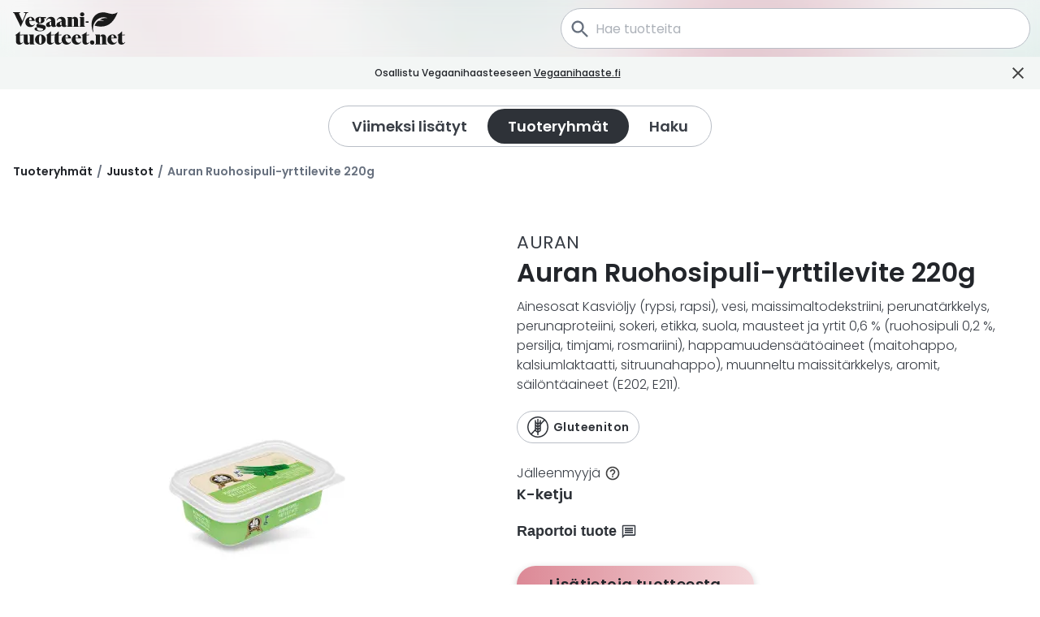

--- FILE ---
content_type: text/html; charset=utf-8
request_url: https://www.vegaanituotteet.net/products/2789/fi/auran-ruohosipuli-yrttilevite-220g
body_size: 29245
content:
<!DOCTYPE html><html lang="fi"><head><meta charSet="utf-8" data-next-head=""/><meta name="viewport" content="width=device-width" data-next-head=""/><link rel="icon" href="/favicons/favicon.ico" data-next-head=""/><meta property="og:type" content="website" data-next-head=""/><link rel="apple-touch-icon" sizes="180x180" href="/favicons/apple-touch-icon.png" data-next-head=""/><link rel="icon" type="image/png" sizes="32x32" href="/favicons/favicon-32x32.png" data-next-head=""/><link rel="icon" type="image/png" sizes="16x16" href="/favicons/favicon-16x16.png" data-next-head=""/><link rel="manifest" href="/manifest.json" data-next-head=""/><link rel="mask-icon" href="/favicons/safari-pinned-tab.svg" color="#e39da5" data-next-head=""/><meta property="og:locale" content="fi" data-next-head=""/><meta name="theme-color" content="#e39da5" data-next-head=""/><title data-next-head="">Auran Ruohosipuli-yrttilevite 220g | Vegaanituotteet.net</title><meta name="description" content="Ainesosat
Kasviöljy (rypsi, rapsi), vesi, maissimaltodekstriini, perunatärkkelys, perunaproteiini, sokeri, etikka, suola, mausteet ja yrtit 0,6 % (ruohosi..." data-next-head=""/><meta name="twitter:card" content="summary" data-next-head=""/><meta property="og:title" content="Auran Ruohosipuli-yrttilevite 220g" data-next-head=""/><meta property="og:url" content="https://www.vegaanituotteet.net/products/2789/fi/auran-ruohosipuli-yrttilevite-220g" data-next-head=""/><meta property="og:description" content="Ainesosat
Kasviöljy (rypsi, rapsi), vesi, maissimaltodekstriini,..." data-next-head=""/><meta property="og:image" content="https://www.vegaanituotteet.net/_next/image?url=http%3A%2F%2Fcms.vegaanituotteet.net%2Fsites%2Fdefault%2Ffiles%2Fstyles%2Fproduct%2Fpublic%2F2023-09%2Fext_46b628bfa609120920a9755619f25da446b538ae_12a523226d3866c93af5297eb5a35dab98fd2126.png%3Fitok%3D7s2E3GDl&amp;w=640&amp;q=75" data-next-head=""/><meta property="og:image:width" content="640" data-next-head=""/><meta property="og:image:height" content="480" data-next-head=""/><meta property="og:image:alt" content="Auran Ruohosipuli-yrttilevite 220g" data-next-head=""/><link rel="preload" href="/_next/static/media/eafabf029ad39a43-s.p.woff2" as="font" type="font/woff2" crossorigin="anonymous" data-next-font="size-adjust"/><link rel="preload" href="/_next/static/media/0484562807a97172-s.p.woff2" as="font" type="font/woff2" crossorigin="anonymous" data-next-font="size-adjust"/><link rel="preload" href="/_next/static/media/4c285fdca692ea22-s.p.woff2" as="font" type="font/woff2" crossorigin="anonymous" data-next-font="size-adjust"/><link rel="preload" href="/_next/static/media/8888a3826f4a3af4-s.p.woff2" as="font" type="font/woff2" crossorigin="anonymous" data-next-font="size-adjust"/><link rel="preload" href="/_next/static/media/b957ea75a84b6ea7-s.p.woff2" as="font" type="font/woff2" crossorigin="anonymous" data-next-font="size-adjust"/><link rel="preload" href="/_next/static/css/7b50421af2f9e257.css" as="style"/><script type="application/ld+json" data-next-head="">{"@context":"https://schema.org","@type":"WebSite","url":"http://localhost:3000/","potentialAction":{"@type":"SearchAction","target":"http://localhost:3000/search?q={search_term_string}","query-input":"required name=search_term_string"}}</script><script type="application/ld+json" data-next-head="">{"@context":"http://schema.org","@type":"ProductModel","brand":{"@type":"Thing","name":"Auran"},"image":"/_next/image?url=http%3A%2F%2Fcms.vegaanituotteet.net%2Fsites%2Fdefault%2Ffiles%2Fstyles%2Fproduct%2Fpublic%2F2023-09%2Fext_46b628bfa609120920a9755619f25da446b538ae_12a523226d3866c93af5297eb5a35dab98fd2126.png%3Fitok%3D7s2E3GDl&w=640&q=75","name":"Auran Ruohosipuli-yrttilevite 220g","description":"Ainesosat\r\nKasviöljy (rypsi, rapsi), vesi, maissimaltodekstriini, perunatärkkelys, perunaproteiini, sokeri, etikka, suola, mausteet ja yrtit 0,6 % (ruohosipuli 0,2 %, persilja, timjami, rosmariini), happamuudensäätöaineet (maitohappo, kalsiumlaktaatti, sitruunahappo), muunneltu maissitärkkelys, aromit, säilöntäaineet (E202, E211).","category":{"@type":"Thing","name":"Tuorejuustot"},"gtin13":"47293697731691"}</script><link rel="preload" as="image" imageSrcSet="/_next/image?url=http%3A%2F%2Fcms.vegaanituotteet.net%2Fsites%2Fdefault%2Ffiles%2Fstyles%2Fproduct%2Fpublic%2F2023-09%2Fext_46b628bfa609120920a9755619f25da446b538ae_12a523226d3866c93af5297eb5a35dab98fd2126.png%3Fitok%3D7s2E3GDl&amp;w=640&amp;q=75 1x, /_next/image?url=http%3A%2F%2Fcms.vegaanituotteet.net%2Fsites%2Fdefault%2Ffiles%2Fstyles%2Fproduct%2Fpublic%2F2023-09%2Fext_46b628bfa609120920a9755619f25da446b538ae_12a523226d3866c93af5297eb5a35dab98fd2126.png%3Fitok%3D7s2E3GDl&amp;w=828&amp;q=75 2x" data-next-head=""/><link rel="stylesheet" href="/_next/static/css/7b50421af2f9e257.css" data-n-g=""/><noscript data-n-css=""></noscript><script defer="" noModule="" src="/_next/static/chunks/polyfills-42372ed130431b0a.js"></script><script src="/_next/static/chunks/webpack-2075f85a7d5cc57e.js" defer=""></script><script src="/_next/static/chunks/framework-84883cbcecc06ae0.js" defer=""></script><script src="/_next/static/chunks/main-8651fe31a93160f9.js" defer=""></script><script src="/_next/static/chunks/pages/_app-3ee1d7c9e5f0c251.js" defer=""></script><script src="/_next/static/chunks/81a45ffd-8f013c67b2a21ef0.js" defer=""></script><script src="/_next/static/chunks/230-7d34489778f12c0b.js" defer=""></script><script src="/_next/static/chunks/972-4ea4387f9f635d31.js" defer=""></script><script src="/_next/static/chunks/750-4717bfd6a38bbe2b.js" defer=""></script><script src="/_next/static/chunks/pages/products/%5B...id%5D-01bfddf6f47731f0.js" defer=""></script><script src="/_next/static/4JdOCpPw-_PzckHS5BKWK/_buildManifest.js" defer=""></script><script src="/_next/static/4JdOCpPw-_PzckHS5BKWK/_ssgManifest.js" defer=""></script><style data-styled="" data-styled-version="6.1.19">*,::before,::after{box-sizing:border-box;}/*!sc*/
::before,::after{text-decoration:inherit;vertical-align:inherit;}/*!sc*/
html{cursor:default;line-height:1.5;-moz-tab-size:4;tab-size:4;-webkit-tap-highlight-color:transparent;-ms-text-size-adjust:100%;-webkit-text-size-adjust:100%;word-break:break-word;}/*!sc*/
body{margin:0;}/*!sc*/
h1{font-size:2em;margin:0.67em 0;}/*!sc*/
dl dl,dl ol,dl ul,ol dl,ul dl{margin:0;}/*!sc*/
ol ol,ol ul,ul ol,ul ul{margin:0;}/*!sc*/
hr{height:0;overflow:visible;}/*!sc*/
main{display:block;}/*!sc*/
nav ol,nav ul{list-style:none;padding:0;}/*!sc*/
pre{font-family:monospace,monospace;font-size:1em;}/*!sc*/
a{background-color:transparent;}/*!sc*/
abbr[title]{text-decoration:underline;text-decoration:underline dotted;}/*!sc*/
b,strong{font-weight:bolder;}/*!sc*/
code,kbd,samp{font-family:monospace,monospace;font-size:1em;}/*!sc*/
small{font-size:80%;}/*!sc*/
audio,canvas,iframe,img,svg,video{vertical-align:middle;}/*!sc*/
audio,video{display:inline-block;}/*!sc*/
audio:not([controls]){display:none;height:0;}/*!sc*/
iframe{border-style:none;}/*!sc*/
img{border-style:none;}/*!sc*/
svg:not([fill]){fill:currentColor;}/*!sc*/
svg:not(:root){overflow:hidden;}/*!sc*/
table{border-collapse:collapse;}/*!sc*/
button,input,select{margin:0;}/*!sc*/
button{overflow:visible;text-transform:none;}/*!sc*/
button,[type="button"],[type="reset"],[type="submit"]{-webkit-appearance:button;}/*!sc*/
fieldset{border:1px solid #a0a0a0;padding:0.35em 0.75em 0.625em;}/*!sc*/
input{overflow:visible;}/*!sc*/
legend{color:inherit;display:table;max-width:100%;white-space:normal;}/*!sc*/
progress{display:inline-block;vertical-align:baseline;}/*!sc*/
select{text-transform:none;}/*!sc*/
textarea{margin:0;overflow:auto;resize:vertical;}/*!sc*/
[type="checkbox"],[type="radio"]{padding:0;}/*!sc*/
[type="search"]{-webkit-appearance:textfield;outline-offset:-2px;}/*!sc*/
::-webkit-inner-spin-button,::-webkit-outer-spin-button{height:auto;}/*!sc*/
::-webkit-input-placeholder{color:inherit;opacity:0.54;}/*!sc*/
::-webkit-search-decoration{-webkit-appearance:none;}/*!sc*/
::-webkit-file-upload-button{-webkit-appearance:button;font:inherit;}/*!sc*/
::-moz-focus-inner{border-style:none;padding:0;}/*!sc*/
:-moz-focusring{outline:1px dotted ButtonText;}/*!sc*/
:-moz-ui-invalid{box-shadow:none;}/*!sc*/
details{display:block;}/*!sc*/
dialog{background-color:white;border:solid;color:black;display:block;height:-moz-fit-content;height:-webkit-fit-content;height:fit-content;left:0;margin:auto;padding:1em;position:absolute;right:0;width:-moz-fit-content;width:-webkit-fit-content;width:fit-content;}/*!sc*/
dialog:not([open]){display:none;}/*!sc*/
summary{display:list-item;}/*!sc*/
canvas{display:inline-block;}/*!sc*/
template{display:none;}/*!sc*/
a,area,button,input,label,select,summary,textarea,[tabindex]{-ms-touch-action:manipulation;touch-action:manipulation;}/*!sc*/
[hidden]{display:none;}/*!sc*/
[aria-busy="true"]{cursor:progress;}/*!sc*/
[aria-controls]{cursor:pointer;}/*!sc*/
[aria-disabled="true"],[disabled]{cursor:not-allowed;}/*!sc*/
[aria-hidden="false"][hidden]{display:initial;}/*!sc*/
[aria-hidden="false"][hidden]:not(:focus){clip:rect(0, 0, 0, 0);position:absolute;}/*!sc*/
body{padding:0;font-family:'Poppins','Poppins Fallback';-moz-osx-font-smoothing:grayscale;-webkit-font-smoothing:antialiased;}/*!sc*/
img{width:100%;object-fit:cover;}/*!sc*/
svg{fill:currentColor;}/*!sc*/
html{scroll-padding-top:230px;scroll-behavior:smooth;}/*!sc*/
data-styled.g2[id="sc-global-FULRI1"]{content:"sc-global-FULRI1,"}/*!sc*/
.ItJHH{font-weight:600;margin:0;font-family:'Poppins','Poppins Fallback';color:#22252A;font-size:26px;line-height:1.3;}/*!sc*/
@media (min-width: 769px){.ItJHH{font-size:clamp(32px,2.2vw,40px);}}/*!sc*/
data-styled.g6[id="sc-5b7684ca-2"]{content:"ItJHH,"}/*!sc*/
.jFJpxO{font-weight:600;margin:0;font-family:'Poppins','Poppins Fallback';color:#22252A;font-size:20px;line-height:1.2;}/*!sc*/
@media (min-width: 576px){.jFJpxO{font-size:clamp(20px,2.2vw,36px);}}/*!sc*/
data-styled.g7[id="sc-5b7684ca-3"]{content:"jFJpxO,"}/*!sc*/
.cNLHAs{font-size:14px;font-family:'Poppins','Poppins Fallback';font-weight:300;margin:0;color:#393e46;}/*!sc*/
@media (min-width: 769px){.cNLHAs{font-size:16px;}}/*!sc*/
data-styled.g11[id="sc-5b7684ca-7"]{content:"cNLHAs,"}/*!sc*/
.bjabsK{font-size:14px;font-family:'Poppins','Poppins Fallback';font-weight:300;margin:0;color:#393e46;font-size:12px;}/*!sc*/
@media (min-width: 769px){.bjabsK{font-size:16px;}}/*!sc*/
@media (min-width: 769px){.bjabsK{font-size:14px;}}/*!sc*/
data-styled.g14[id="sc-5b7684ca-10"]{content:"bjabsK,"}/*!sc*/
.kJZtTP{font-size:14px;font-family:'Poppins','Poppins Fallback';font-weight:300;margin:0;color:#393e46;font-size:12px;text-transform:uppercase;margin:2px 0;letter-spacing:0.6px;font-weight:500;}/*!sc*/
@media (min-width: 769px){.kJZtTP{font-size:16px;}}/*!sc*/
@media (min-width: 769px){.kJZtTP{font-size:12px;}}/*!sc*/
data-styled.g15[id="sc-5b7684ca-11"]{content:"kJZtTP,"}/*!sc*/
.ebuRKE{font-size:14px;font-family:'Poppins','Poppins Fallback';font-weight:300;margin:0;color:#393e46;font-size:14px;text-transform:uppercase;letter-spacing:0.4px;font-weight:400;text-align:left;}/*!sc*/
@media (min-width: 769px){.ebuRKE{font-size:16px;}}/*!sc*/
@media (min-width: 769px){.ebuRKE{letter-spacing:0.6px;font-size:clamp(14px,2.2vw,22px);}}/*!sc*/
data-styled.g16[id="sc-5b7684ca-12"]{content:"ebuRKE,"}/*!sc*/
.bytcIe{border:none;margin:0;padding:0;width:auto;overflow:visible;background:transparent;color:inherit;line-height:normal;-webkit-font-smoothing:inherit;-moz-osx-font-smoothing:inherit;appearance:none;text-decoration:none;display:flex;flex-direction:row;align-items:center;justify-content:center;cursor:pointer;width:35px;height:35px;margin:0 10px;}/*!sc*/
.bytcIe:focus:not(:focus-visible){outline:none;}/*!sc*/
data-styled.g39[id="sc-1708ab88-0"]{content:"bytcIe,"}/*!sc*/
.RZnJD{position:relative;width:100%;max-width:1780px;margin-left:auto;margin-right:auto;padding-left:16px;padding-right:16px;}/*!sc*/
data-styled.g58[id="sc-10cfefba-0"]{content:"RZnJD,"}/*!sc*/
.dIGMNk{display:flex;align-items:center;justify-content:center;width:100%;flex-direction:row;padding:10px 0;}/*!sc*/
@media (min-width: 769px){.dIGMNk{padding:20px 0;}}/*!sc*/
data-styled.g59[id="sc-5619390a-0"]{content:"dIGMNk,"}/*!sc*/
.fuMAEO{display:flex;align-items:stretch;flex-direction:row;justify-content:center;border:solid 1px #B9BEC6;border-radius:50px;padding:3px;height:32px;}/*!sc*/
@media (min-width: 333px){.fuMAEO{height:37px;}}/*!sc*/
@media (min-width: 769px){.fuMAEO{height:51px;}}/*!sc*/
data-styled.g60[id="sc-5619390a-1"]{content:"fuMAEO,"}/*!sc*/
.ifSXNP{font-weight:600;font-size:10px;}/*!sc*/
@media (min-width: 333px){.ifSXNP{font-size:14px;}}/*!sc*/
@media (min-width: 769px){.ifSXNP{font-size:18px;}}/*!sc*/
data-styled.g61[id="sc-5619390a-2"]{content:"ifSXNP,"}/*!sc*/
.eTiSDC{border:none;margin:0;padding:0;width:auto;overflow:visible;background:transparent;color:inherit;line-height:normal;-webkit-font-smoothing:inherit;-moz-osx-font-smoothing:inherit;appearance:none;text-decoration:none;background-color:#ffffff;position:relative;display:flex;align-items:center;justify-content:center;padding:4px 12px;border-radius:50px;will-change:outline-color,background-color;transition:background-color 300ms ease-out;}/*!sc*/
.eTiSDC:focus:not(:focus-visible){outline:none;}/*!sc*/
@media (min-width: 769px){.eTiSDC{padding:8px 25px;}}/*!sc*/
.eTiSDC:hover{background-color:rgba(0 0 0 / 5%);}/*!sc*/
.eTiSDC:focus-visible{outline-color:#B3323F;}/*!sc*/
.bVplWa{border:none;margin:0;padding:0;width:auto;overflow:visible;background:transparent;color:inherit;line-height:normal;-webkit-font-smoothing:inherit;-moz-osx-font-smoothing:inherit;appearance:none;text-decoration:none;background-color:#ffffff;position:relative;display:flex;align-items:center;justify-content:center;padding:4px 12px;border-radius:50px;will-change:outline-color,background-color;transition:background-color 300ms ease-out;background-color:#2E3238;}/*!sc*/
.bVplWa:focus:not(:focus-visible){outline:none;}/*!sc*/
@media (min-width: 769px){.bVplWa{padding:8px 25px;}}/*!sc*/
.bVplWa:hover{background-color:rgba(0 0 0 / 5%);}/*!sc*/
.bVplWa:focus-visible{outline-color:#B3323F;}/*!sc*/
.bVplWa .sc-5619390a-2{color:#ffffff;font-weight:600;}/*!sc*/
.bVplWa:hover{background-color:#2E3238;}/*!sc*/
data-styled.g62[id="sc-5619390a-3"]{content:"eTiSDC,bVplWa,"}/*!sc*/
.hYVVUi{position:fixed;bottom:20px;z-index:1000;display:flex;align-self:flex-end;right:20px;backdrop-filter:1;}/*!sc*/
@media (min-width: 576px){.hYVVUi{right:40px;}}/*!sc*/
data-styled.g69[id="sc-3b5707e1-0"]{content:"hYVVUi,"}/*!sc*/
.fPkBiB{border:none;margin:0;padding:0;width:auto;overflow:visible;background:transparent;color:inherit;line-height:normal;-webkit-font-smoothing:inherit;-moz-osx-font-smoothing:inherit;appearance:none;text-decoration:none;overflow:hidden;display:none;align-items:center;justify-content:center;padding:6px 6px;align-items:center;border-radius:50px;color:#ffffff;box-shadow:0px 3px 10px rgb(0 0 0 / 25%),0px 3px 10px #fafafa;cursor:pointer;background-color:#2E3238;}/*!sc*/
.fPkBiB:focus:not(:focus-visible){outline:none;}/*!sc*/
.fPkBiB:hover{color:#ffffff;background-color:#393e46;}/*!sc*/
@media (min-width: 576px){.fPkBiB{margin-bottom:0;padding:8px 8px;}}/*!sc*/
data-styled.g70[id="sc-3b5707e1-1"]{content:"fPkBiB,"}/*!sc*/
.hvAFPp{height:27px;width:auto;}/*!sc*/
data-styled.g71[id="sc-3b5707e1-2"]{content:"hvAFPp,"}/*!sc*/
.bjwGLS{flex:0 1 auto;position:relative;margin-left:auto;padding-left:10px;width:100%;}/*!sc*/
@media (min-width: 576px){.bjwGLS{max-width:none;flex:1 1 auto;padding-right:12px;}}/*!sc*/
@media (min-width: 769px){.bjwGLS{max-width:600px;flex:0 1 auto;}}/*!sc*/
data-styled.g81[id="sc-9bd5d432-0"]{content:"bjwGLS,"}/*!sc*/
.iMgGmM{position:absolute;top:13px;color:#67707E;z-index:100;margin-left:10px;height:24px;width:24px;}/*!sc*/
@media (min-width: 769px){.iMgGmM{height:28px;width:28px;top:12px;}}/*!sc*/
data-styled.g82[id="sc-9bd5d432-1"]{content:"iMgGmM,"}/*!sc*/
.YIZDI{margin-top:0;line-height:1;max-width:100%;align-self:center;height:50px;}/*!sc*/
.YIZDI div>*{color:#393e46;}/*!sc*/
.YIZDI .icon-group{margin-right:10px;}/*!sc*/
.YIZDI .input-group{border-radius:50px;box-shadow:none;}/*!sc*/
.YIZDI .search-input{color:#67707E;background-color:#ffffff;border-radius:50px;border:transparent;font-family:'Poppins',sans-serif;font-size:12px;padding-left:42px;height:50px;margin:0;}/*!sc*/
.YIZDI .search-input:focus{background-color:#ffffff;color:#393e46!important;}/*!sc*/
@media (min-width: 576px){.YIZDI .search-input{font-size:16px;height:50px;border:1px solid #B9BEC6;}}/*!sc*/
.YIZDI .search-input:focus-visible{border:2px solid #B3323F;border-radius:50px;}/*!sc*/
data-styled.g84[id="sc-9bd5d432-3"]{content:"YIZDI,"}/*!sc*/
.fBEYbb{position:fixed;width:100%;top:0;z-index:1000;transition:height 300ms ease-out;height:0px;}/*!sc*/
@media (min-width: 769px){.fBEYbb{height:70px;position:fixed;}}/*!sc*/
data-styled.g85[id="sc-7e944ee5-0"]{content:"fBEYbb,"}/*!sc*/
.hJrZVT{position:relative;width:100%;display:flex;align-items:center;background-color:rgba(255 255 255 / 25%);backdrop-filter:blur(8px);color:#ffffff;height:100%;flex-direction:row;transition:top 300ms ease-out,opacity 300ms ease-out;top:-70px;}/*!sc*/
@media (min-width: 769px){.hJrZVT{opacity:1;top:0;}}/*!sc*/
data-styled.g86[id="sc-7e944ee5-1"]{content:"hJrZVT,"}/*!sc*/
.cwsLcl{display:flex;align-items:center;position:relative;width:100%;max-width:1780px;margin-left:auto;margin-right:auto;padding-left:16px;}/*!sc*/
data-styled.g87[id="sc-7e944ee5-2"]{content:"cwsLcl,"}/*!sc*/
.bdTHVA{height:40px;color:#22252A;}/*!sc*/
data-styled.g89[id="sc-7e944ee5-4"]{content:"bdTHVA,"}/*!sc*/
.hidIez{display:flex;flex-direction:row;}/*!sc*/
data-styled.g90[id="sc-7e944ee5-5"]{content:"hidIez,"}/*!sc*/
.dhNtJA{position:relative;}/*!sc*/
data-styled.g91[id="sc-f81d5493-0"]{content:"dhNtJA,"}/*!sc*/
.dWqiMG{display:flex;position:relative;width:100%;padding:12px 12px;flex-direction:row;background-color:transparent;justify-content:space-between;align-items:center;z-index:100;}/*!sc*/
data-styled.g92[id="sc-f81d5493-1"]{content:"dWqiMG,"}/*!sc*/
.jhAIVa{display:block;justify-content:center;position:relative;width:100%;z-index:105;}/*!sc*/
.jhAIVa>div{transition:display 0.5s ease-out;}/*!sc*/
@media (min-width: 769px){.jhAIVa{display:none;}}/*!sc*/
.jhAIVa img{opacity:0.7;}/*!sc*/
data-styled.g93[id="sc-f81d5493-2"]{content:"jhAIVa,"}/*!sc*/
.dhWAnR{height:21px;color:#22252A;}/*!sc*/
@media (min-width: 300px){.dhWAnR{height:24px;}}/*!sc*/
data-styled.g94[id="sc-f81d5493-3"]{content:"dhWAnR,"}/*!sc*/
.lfflbv{display:flex;flex-direction:row;margin:0;}/*!sc*/
data-styled.g95[id="sc-f81d5493-4"]{content:"lfflbv,"}/*!sc*/
.gMzYMJ{margin-right:-5px;}/*!sc*/
@media (min-width: 769px){.gMzYMJ{display:none;}}/*!sc*/
.gMzYMJ:focus-visible{outline:2px solid #B3323F;}/*!sc*/
data-styled.g96[id="sc-f81d5493-5"]{content:"gMzYMJ,"}/*!sc*/
.czDGpE{color:#22252A;width:26px;height:26px;}/*!sc*/
data-styled.g97[id="sc-f81d5493-6"]{content:"czDGpE,"}/*!sc*/
.CbObs{position:relative;display:none;}/*!sc*/
@media (min-width: 769px){.CbObs{display:block;}}/*!sc*/
data-styled.g98[id="sc-d4b91346-0"]{content:"CbObs,"}/*!sc*/
.fdqLfa{display:block;justify-content:center;position:relative;width:100%;z-index:105;height:70px;}/*!sc*/
.fdqLfa img{opacity:0.7;}/*!sc*/
data-styled.g99[id="sc-d4b91346-1"]{content:"fdqLfa,"}/*!sc*/
.fSIZFL{margin:2px;padding:8px;margin-left:30px;left:50%;color:#B3323F;position:absolute;transform:translate(-50%,-105%);background-color:white;z-index:2000;}/*!sc*/
.fSIZFL:focus{outline:2px solid #B3323F;transform:translate(-50%,0%);}/*!sc*/
data-styled.g100[id="sc-d4b91346-2"]{content:"fSIZFL,"}/*!sc*/
.cBzUiK{font-size:14px;font-weight:300;font-family:'Poppins','Poppins Fallback';color:#2E3238;text-decoration:none;margin-top:0px;padding:10px 0;}/*!sc*/
.cBzUiK:hover{text-decoration:underline;color:#2c61b7;}/*!sc*/
.cBzUiK:focus-visible{outline:2px solid #B3323F;}/*!sc*/
@media (min-width: 769px){.cBzUiK{font-size:20px;font-weight:300;margin-top:8px;padding:10px 0;}}/*!sc*/
.ldBHIQ{font-size:14px;font-weight:300;font-family:'Poppins','Poppins Fallback';color:#2E3238;text-decoration:none;margin-top:0px;padding:10px 0;}/*!sc*/
.ldBHIQ:hover{text-decoration:underline;color:#B3323F;}/*!sc*/
.ldBHIQ:focus-visible{outline:2px solid #B3323F;}/*!sc*/
@media (min-width: 769px){.ldBHIQ{font-size:20px;font-weight:300;margin-top:8px;padding:10px 0;}}/*!sc*/
data-styled.g101[id="sc-69158ecc-0"]{content:"cBzUiK,ldBHIQ,"}/*!sc*/
.kRMgYp{margin-bottom:5px;}/*!sc*/
@media (min-width: 769px){.kRMgYp{margin-bottom:30px;}}/*!sc*/
data-styled.g102[id="sc-323e572d-0"]{content:"kRMgYp,"}/*!sc*/
.VSysL{border:none;margin:0;padding:0;width:auto;overflow:visible;background:transparent;color:inherit;line-height:normal;-webkit-font-smoothing:inherit;-moz-osx-font-smoothing:inherit;appearance:none;text-decoration:none;font-size:14px;font-weight:600;font-family:'Poppins','Poppins Fallback';color:#2E3238;border-radius:50px;text-decoration:none;margin-top:0px;padding:10px 15px;cursor:pointer;}/*!sc*/
.VSysL:focus:not(:focus-visible){outline:none;}/*!sc*/
.VSysL:hover{border-radius:50px;background-color:#f1f1f1;}/*!sc*/
.VSysL:focus{outline:2px solid #B3323F;}/*!sc*/
@media (min-width: 769px){.VSysL{font-weight:600;font-size:18px;padding:12px 30px;}}/*!sc*/
.cvAEVH{border:none;margin:0;padding:0;width:auto;overflow:visible;background:transparent;color:inherit;line-height:normal;-webkit-font-smoothing:inherit;-moz-osx-font-smoothing:inherit;appearance:none;text-decoration:none;font-size:14px;font-weight:300;font-family:'Poppins','Poppins Fallback';color:#2E3238;border-radius:50px;text-decoration:none;margin-top:0px;padding:10px 12px;cursor:pointer;}/*!sc*/
.cvAEVH:focus:not(:focus-visible){outline:none;}/*!sc*/
.cvAEVH:hover{border-radius:50px;background-color:#f1f1f1;}/*!sc*/
.cvAEVH:focus{outline:2px solid #B3323F;}/*!sc*/
@media (min-width: 769px){.cvAEVH{font-weight:300;font-size:18px;padding:12px 40px;}}/*!sc*/
data-styled.g103[id="sc-64801067-0"]{content:"VSysL,cvAEVH,"}/*!sc*/
.jIYYUH{display:flex;flex-direction:row;}/*!sc*/
data-styled.g104[id="sc-64801067-1"]{content:"jIYYUH,"}/*!sc*/
.ekBtBI{margin-left:5px;}/*!sc*/
data-styled.g105[id="sc-64801067-2"]{content:"ekBtBI,"}/*!sc*/
.IaXba{width:100%;max-width:1776px;display:flex;justify-content:flex-end;flex-direction:column;border-top:1px solid #2E3238;margin-top:20px;}/*!sc*/
@media (min-width: 769px){.IaXba{flex-direction:row;height:100%;flex-wrap:wrap;}}/*!sc*/
data-styled.g106[id="sc-83dc2348-0"]{content:"IaXba,"}/*!sc*/
.tYlPi{display:flex;align-items:flex-end;flex-direction:column;padding:15px 0;}/*!sc*/
@media (min-width: 769px){.tYlPi{margin:0 0 0 120px;padding:80px 0;}}/*!sc*/
data-styled.g107[id="sc-83dc2348-1"]{content:"tYlPi,"}/*!sc*/
.eLZkgS{margin-top:0;margin-right:-15px;}/*!sc*/
@media (min-width: 769px){.eLZkgS{margin-top:8px;margin-right:-45px;}}/*!sc*/
data-styled.g108[id="sc-83dc2348-2"]{content:"eLZkgS,"}/*!sc*/
.cQtleR{width:100%;display:flex;justify-content:center;align-items:center;margin-top:0px;margin-bottom:50px;}/*!sc*/
@media (min-width: 576px){.cQtleR{margin-top:20px;}}/*!sc*/
data-styled.g109[id="sc-55ce064-0"]{content:"cQtleR,"}/*!sc*/
.dUKleh{position:fixed;right:0;bottom:0;width:100%;z-index:1101;}/*!sc*/
data-styled.g117[id="sc-422efe37-0"]{content:"dUKleh,"}/*!sc*/
.bBSuab{font-family:inherit!important;}/*!sc*/
data-styled.g130[id="sc-a5ebef2-2"]{content:"bBSuab,"}/*!sc*/
.jNaKsP{position:relative;display:flex;max-width:400px;max-height:300px;min-width:50px;min-height:30px;height:auto;margin:5px;justify-content:center;}/*!sc*/
@media (min-width: 769px){.jNaKsP{max-width:400px;max-height:300px;min-width:400px;min-height:300px;margin:5px 100px;}}/*!sc*/
data-styled.g141[id="sc-2a55d8e0-0"]{content:"jNaKsP,"}/*!sc*/
.eUjJSd{opacity:0;width:160px;background-color:#ffffff;text-align:left;border-radius:3px;padding:5px 5px;position:absolute;z-index:10000;box-shadow:0 2px 20px 0 rgb(0 0 0 / 30%);white-space:normal;transform:scale(0);top:0;left:5px;}/*!sc*/
.eUjJSd:after{content:'';display:block;height:0;width:0;border-width:12px;border-style:solid;border-color:transparent transparent white transparent;position:absolute;top:-18px;left:10px;}/*!sc*/
data-styled.g143[id="sc-b4ed0095-0"]{content:"eUjJSd,"}/*!sc*/
.clTSaC{position:relative;display:flex;align-items:center;justify-content:center;padding:4px 8px;border-radius:50px;margin-right:8px;margin-bottom:5px;margin-top:10px;color:#2E3238;border:1px solid #B9BEC6;background-color:#ffffff;font-weight:600;letter-spacing:0.2px;font-size:12px;white-space:nowrap;cursor:pointer;}/*!sc*/
@media (min-width: 576px){.clTSaC{padding:6px 12px;letter-spacing:0.4px;font-size:14px;}}/*!sc*/
.clTSaC svg{height:22px;width:auto;margin-right:6px;}/*!sc*/
@media (min-width: 576px){.clTSaC svg{height:26px;}}/*!sc*/
.clTSaC:hover .sc-b4ed0095-0{transition:transform 0.3s ease-in-out,opacity 0.3s ease-in-out,top 0.3s ease-in-out;transform:scale(1);opacity:1;top:120%;}/*!sc*/
data-styled.g144[id="sc-f967ea48-0"]{content:"clTSaC,"}/*!sc*/
.OfSMm{min-height:50px;flex:0 0 auto;width:100%;position:relative;display:flex;flex-direction:column;align-items:center;justify-content:center;padding:10px;border-radius:2px;margin-left:-2px;background-color:#ffffff;box-shadow:0 2px 20px 0 rgba(0,0,0,0.06);cursor:pointer;text-decoration:none;will-change:transform,box-shadow,outline-color;transition:transform 0.6s cubic-bezier(0.25,0.8,0.25,1),box-shadow 0.6s cubic-bezier(0.25,0.8,0.25,1),outline-color 0.6s cubic-bezier(0.25,0.8,0.25,1);}/*!sc*/
.OfSMm:hover{transform:translateY(-2px);box-shadow:0 0px 20px rgb(0 0 0 / 25%),0 7px 10px rgb(0 0 0 / 22%);}/*!sc*/
.OfSMm:active{transform:translateY(0px);box-shadow:0 2px 20px 0 rgba(0,0,0,0.07);}/*!sc*/
.OfSMm:focus-visible{outline-color:#B3323F;}/*!sc*/
@media (min-width: 769px){.OfSMm{padding:20px;flex-direction:row;justify-content:space-between;}}/*!sc*/
data-styled.g145[id="sc-87e4f4cf-0"]{content:"OfSMm,"}/*!sc*/
.jutidy{display:flex;flex-direction:column;justify-content:center;text-align:center;}/*!sc*/
@media (min-width: 769px){.jutidy{justify-content:flex-start;text-align:start;}}/*!sc*/
data-styled.g146[id="sc-87e4f4cf-1"]{content:"jutidy,"}/*!sc*/
.ettyAw{font-size:clamp(12px,2.2vw,18px);letter-spacing:1.6px;}/*!sc*/
data-styled.g147[id="sc-87e4f4cf-2"]{content:"ettyAw,"}/*!sc*/
.frahrR{font-size:clamp(20px,3.2vw,40px);margin:5px 0 0;line-height:1;font-weight:600;}/*!sc*/
@media (min-width: 333px){.frahrR{font-size:clamp(14px,4.2vw,30px);white-space:nowrap;}}/*!sc*/
@media (min-width: 576px){.frahrR{font-size:clamp(16px,4vw,40px);white-space:nowrap;}}/*!sc*/
@media (min-width: 1225px){.frahrR{font-size:clamp(16px,2vw,40px);white-space:nowrap;}}/*!sc*/
data-styled.g148[id="sc-87e4f4cf-3"]{content:"frahrR,"}/*!sc*/
.ekbJiK{display:flex;justify-content:center;align-items:center;width:100%;}/*!sc*/
data-styled.g149[id="sc-87e4f4cf-4"]{content:"ekbJiK,"}/*!sc*/
.EJVHR{max-height:100px;min-height:100px;min-width:110px;color:#a03090;margin:20px;}/*!sc*/
@media (min-width: 769px){.EJVHR{justify-content:center;margin:0px 0px 0px 10px;max-height:80px;min-height:80px;}}/*!sc*/
@media (min-width: 1225px){.EJVHR{max-height:70px;min-height:70px;margin:0px 0px 0px 20px;}}/*!sc*/
data-styled.g150[id="sc-87e4f4cf-5"]{content:"EJVHR,"}/*!sc*/
.dZRjSn{margin:10px 0;display:flex;flex-direction:column;flex-wrap:wrap;}/*!sc*/
data-styled.g151[id="sc-4862cc3e-0"]{content:"dZRjSn,"}/*!sc*/
.dYmvhG{display:flex;flex-direction:row;justify-content:flex-start;align-items:center;position:relative;}/*!sc*/
data-styled.g152[id="sc-4862cc3e-1"]{content:"dYmvhG,"}/*!sc*/
.gPXJhL{position:relative;}/*!sc*/
.gPXJhL:hover{cursor:pointer;}/*!sc*/
.gPXJhL:hover .sc-b4ed0095-0{transform:scale(1);opacity:1;top:130%;transition:transform 0.3s ease-in-out,opacity 0.3s ease-in-out,top 0.3s ease-in-out;}/*!sc*/
data-styled.g153[id="sc-4862cc3e-2"]{content:"gPXJhL,"}/*!sc*/
.fewwLZ{white-space:nowrap;text-align:left;margin-right:5px;}/*!sc*/
data-styled.g154[id="sc-4862cc3e-3"]{content:"fewwLZ,"}/*!sc*/
.gzsZVX{height:20px;width:20px;margin-bottom:1px;}/*!sc*/
data-styled.g155[id="sc-4862cc3e-4"]{content:"gzsZVX,"}/*!sc*/
.jAbtCH{display:flex;flex-direction:row;margin-top:0px;}/*!sc*/
@media (min-width: 769px){.jAbtCH{margin-top:0px;}}/*!sc*/
data-styled.g156[id="sc-4862cc3e-5"]{content:"jAbtCH,"}/*!sc*/
.ixuQWk{padding-right:10px;font-size:14px;font-weight:600;font-family:'Poppins','Poppins Fallback';color:#2E3238;text-decoration:none;}/*!sc*/
.ixuQWk:hover{text-decoration:underline;color:#2c61b7;}/*!sc*/
.ixuQWk:focus-visible{outline:2px solid #B3323F;}/*!sc*/
@media (min-width: 769px){.ixuQWk{font-size:18px;font-weight:600;}}/*!sc*/
data-styled.g157[id="sc-4862cc3e-6"]{content:"ixuQWk,"}/*!sc*/
.iRuyqg{position:absolute;top:50%;right:5px;will-change:transform;transform:translate(-10px,-50%) scale(0) rotate(180deg);height:25px;transition:transform 350ms cubic-bezier(0.39,0.58,0.57,1);}/*!sc*/
@media (min-width: 769px){.iRuyqg{right:15px;}}/*!sc*/
data-styled.g158[id="sc-a8085f70-0"]{content:"iRuyqg,"}/*!sc*/
.iPzvux{text-decoration:none;}/*!sc*/
data-styled.g159[id="sc-a8085f70-1"]{content:"iPzvux,"}/*!sc*/
.hRsmZX{border:none;margin:0;padding:0;width:auto;overflow:visible;background:transparent;color:inherit;line-height:normal;-webkit-font-smoothing:inherit;-moz-osx-font-smoothing:inherit;appearance:none;text-decoration:none;position:relative;background-image:linear-gradient( to right,#dc8996 0%,#F4D7DA 51%,#F4D7DA 100% );padding:12px 30px;align-items:center;justify-content:center;text-transform:initial;white-space:nowrap;transition:background-position 0.5s cubic-bezier(0.39,0.58,0.57,1),transform 0.5s cubic-bezier(0.39,0.58,0.57,1),color 0.5s cubic-bezier(0.39,0.58,0.57,1);background-size:200% auto;color:#22252A;box-shadow:0px 3px 10px rgb(0 0 0 / 20%);border-radius:50px;display:flex;letter-spacing:0.4px;font-size:14px;font-weight:600;text-decoration:none;line-height:1;will-change:background-position,transform,color;}/*!sc*/
.hRsmZX:focus:not(:focus-visible){outline:none;}/*!sc*/
@media (min-width: 769px){.hRsmZX{font-size:18px;padding:14px 40px;}}/*!sc*/
.hRsmZX:hover{background-position:right center;color:#22252A;text-decoration:none;}/*!sc*/
.hRsmZX:hover .sc-a8085f70-0{transform:translate(0,-50%) scale(1) rotate(180deg);}/*!sc*/
.hRsmZX:active{box-shadow:0px 0 0 rgb(0 0 0 / 0%);}/*!sc*/
.hRsmZX:focus{outline:2px solid #B3323F;}/*!sc*/
data-styled.g160[id="sc-a8085f70-2"]{content:"hRsmZX,"}/*!sc*/
.gbLBUx{display:flex;flex-direction:column;align-items:flex-start;max-width:100%;position:relative;justify-content:center;text-align:left;width:100%;animation:kCqcCK 1.3s backwards;}/*!sc*/
@media (min-width: 769px){.gbLBUx{flex:0 1 100%;}}/*!sc*/
data-styled.g161[id="sc-c7b3d372-0"]{content:"gbLBUx,"}/*!sc*/
.kUzVMx{display:flex;flex-direction:row;justify-content:space-between;width:100%;}/*!sc*/
data-styled.g162[id="sc-c7b3d372-1"]{content:"kUzVMx,"}/*!sc*/
.DOxiv{display:flex;flex-direction:column;justify-content:center;align-items:flex-start;flex-direction:row;flex-wrap:wrap;}/*!sc*/
@media (min-width: 769px){.DOxiv{padding-top:10px;padding-bottom:10px;}}/*!sc*/
data-styled.g163[id="sc-c7b3d372-2"]{content:"DOxiv,"}/*!sc*/
.bMeilO{padding-bottom:3px;}/*!sc*/
@media (min-width: 769px){.bMeilO{padding-bottom:10px;}}/*!sc*/
data-styled.g164[id="sc-c7b3d372-3"]{content:"bMeilO,"}/*!sc*/
.PEHDI{display:flex;align-self:flex-start;flex-wrap:wrap;flex-direction:row;margin-bottom:20px;}/*!sc*/
@media (min-width: 1025px){.PEHDI{padding:20px 0;}}/*!sc*/
data-styled.g165[id="sc-c7b3d372-4"]{content:"PEHDI,"}/*!sc*/
.fNmBPT{margin-right:0px;display:flex;margin-left:-15px;}/*!sc*/
@media (min-width: 769px){.fNmBPT{margin-left:-30px;}}/*!sc*/
data-styled.g166[id="sc-c7b3d372-5"]{content:"fNmBPT,"}/*!sc*/
.fbOKXc{flex-direction:column;}/*!sc*/
@media (min-width: 769px){.fbOKXc{display:flex;}}/*!sc*/
data-styled.g168[id="sc-c7b3d372-7"]{content:"fbOKXc,"}/*!sc*/
.eZumul{max-width:800px;}/*!sc*/
data-styled.g169[id="sc-c7b3d372-8"]{content:"eZumul,"}/*!sc*/
.jhaTKy{height:20px;width:20px;color:#393e46;}/*!sc*/
data-styled.g170[id="sc-c7b3d372-9"]{content:"jhaTKy,"}/*!sc*/
.fcktUw{display:flex;flex-direction:column;align-items:center;justify-content:center;width:100%;}/*!sc*/
@media (min-width: 1225px){.fcktUw{flex-direction:row;}}/*!sc*/
data-styled.g173[id="sc-a25b28ed-0"]{content:"fcktUw,"}/*!sc*/
.dTbktV{display:flex;flex-direction:column;align-items:center;justify-content:center;width:100%;margin-top:10px;position:relative;max-width:fit-content;}/*!sc*/
@media (min-width: 1225px){.dTbktV{flex-direction:row;margin-top:30px;margin-bottom:30px;justify-content:space-evenly;flex:0 1 100%;}}/*!sc*/
.dTbktV img{animation:kCqcCK 1.5s backwards;}/*!sc*/
data-styled.g174[id="sc-a25b28ed-1"]{content:"dTbktV,"}/*!sc*/
.bqbNRw{display:flex;flex-direction:column;align-items:flex-start;justify-content:center;margin:0;width:100%;}/*!sc*/
@media (min-width: 769px){.bqbNRw{align-items:flex-start;margin:20px;}}/*!sc*/
data-styled.g175[id="sc-a25b28ed-2"]{content:"bqbNRw,"}/*!sc*/
.hieaUZ{display:flex;flex-direction:row;flex-wrap:wrap;animation:iJJWSU 1.5s backwards;}/*!sc*/
data-styled.g176[id="sc-a25b28ed-3"]{content:"hieaUZ,"}/*!sc*/
.hMSDCw{font-size:12px;font-family:'Poppins','Poppins Fallback';font-weight:600;text-align:left;color:#22252A;margin:0;text-decoration:none;}/*!sc*/
.hMSDCw:hover{text-decoration:underline;color:#22252A;}/*!sc*/
@media (min-width: 576px){.hMSDCw{font-size:14px;margin:0 0 10px;margin:0;}}/*!sc*/
@media (min-width: 769px){.hMSDCw{font-size:14px;margin:0 0 10px;}}/*!sc*/
data-styled.g177[id="sc-a25b28ed-4"]{content:"hMSDCw,"}/*!sc*/
.hAAQhP{font-size:12px;font-family:'Poppins','Poppins Fallback';font-weight:600;text-align:left;color:#67707e;margin:0px;padding-left:5px;padding-right:5px;}/*!sc*/
.hAAQhP:last-child{padding-left:0;}/*!sc*/
@media (min-width: 576px){.hAAQhP{font-size:14px;}}/*!sc*/
data-styled.g178[id="sc-a25b28ed-5"]{content:"hAAQhP,"}/*!sc*/
.jUZqhV{display:flex;position:relative;height:100%;justify-content:center;margin-bottom:20px;}/*!sc*/
@media (min-width: 769px){.jUZqhV{margin-bottom:0;}}/*!sc*/
data-styled.g179[id="sc-a25b28ed-6"]{content:"jUZqhV,"}/*!sc*/
.jjboJG{display:none;position:absolute;left:0px;bottom:0px;z-index:1;background-color:#d52a1f;padding:5px 10px;cursor:pointer;border-radius:2px;}/*!sc*/
@media (min-width: 576px){.jjboJG{bottom:0px;padding:7px 16px;}}/*!sc*/
.jjboJG:hover .sc-b4ed0095-0{transform:scale(1);opacity:1;top:120%;transition:transform 0.3s ease-in-out,opacity 0.3s ease-in-out,top 0.3s ease-in-out;}/*!sc*/
data-styled.g180[id="sc-a25b28ed-7"]{content:"jjboJG,"}/*!sc*/
.HMTQh{color:#ffffff;font-weight:700;text-transform:uppercase;white-space:nowrap;font-size:12px;line-height:1.2;padding-left:5px;padding-right:5px;}/*!sc*/
.HMTQh:last-child{padding-left:0;}/*!sc*/
@media (min-width: 769px){.HMTQh{font-size:14px;}}/*!sc*/
data-styled.g181[id="sc-a25b28ed-8"]{content:"HMTQh,"}/*!sc*/
@keyframes iJJWSU{0%{opacity:0;}}/*!sc*/
data-styled.g182[id="sc-keyframes-iJJWSU"]{content:"iJJWSU,"}/*!sc*/
@keyframes kCqcCK{0%{transform:scale(0.99);opacity:0;}}/*!sc*/
data-styled.g183[id="sc-keyframes-kCqcCK"]{content:"kCqcCK,"}/*!sc*/
</style></head><body><link rel="preload" as="image" imageSrcSet="/_next/image?url=http%3A%2F%2Fcms.vegaanituotteet.net%2Fsites%2Fdefault%2Ffiles%2Fstyles%2Fproduct%2Fpublic%2F2023-09%2Fext_46b628bfa609120920a9755619f25da446b538ae_12a523226d3866c93af5297eb5a35dab98fd2126.png%3Fitok%3D7s2E3GDl&amp;w=640&amp;q=75 1x, /_next/image?url=http%3A%2F%2Fcms.vegaanituotteet.net%2Fsites%2Fdefault%2Ffiles%2Fstyles%2Fproduct%2Fpublic%2F2023-09%2Fext_46b628bfa609120920a9755619f25da446b538ae_12a523226d3866c93af5297eb5a35dab98fd2126.png%3Fitok%3D7s2E3GDl&amp;w=828&amp;q=75 2x"/><div id="__next"><a role="link" href="#content" class="sc-d4b91346-2 fSIZFL">Siirry suoraan sisältöön</a><header class="sc-d4b91346-0 CbObs"><div class="sc-d4b91346-1 fdqLfa"><img alt="background" loading="lazy" decoding="async" data-nimg="fill" style="position:absolute;height:100%;width:100%;left:0;top:0;right:0;bottom:0;color:transparent;background-size:cover;background-position:50% 50%;background-repeat:no-repeat;background-image:url(&quot;data:image/svg+xml;charset=utf-8,%3Csvg xmlns=&#x27;http://www.w3.org/2000/svg&#x27; %3E%3Cfilter id=&#x27;b&#x27; color-interpolation-filters=&#x27;sRGB&#x27;%3E%3CfeGaussianBlur stdDeviation=&#x27;20&#x27;/%3E%3CfeColorMatrix values=&#x27;1 0 0 0 0 0 1 0 0 0 0 0 1 0 0 0 0 0 100 -1&#x27; result=&#x27;s&#x27;/%3E%3CfeFlood x=&#x27;0&#x27; y=&#x27;0&#x27; width=&#x27;100%25&#x27; height=&#x27;100%25&#x27;/%3E%3CfeComposite operator=&#x27;out&#x27; in=&#x27;s&#x27;/%3E%3CfeComposite in2=&#x27;SourceGraphic&#x27;/%3E%3CfeGaussianBlur stdDeviation=&#x27;20&#x27;/%3E%3C/filter%3E%3Cimage width=&#x27;100%25&#x27; height=&#x27;100%25&#x27; x=&#x27;0&#x27; y=&#x27;0&#x27; preserveAspectRatio=&#x27;none&#x27; style=&#x27;filter: url(%23b);&#x27; href=&#x27;[data-uri]&#x27;/%3E%3C/svg%3E&quot;)" sizes="(max-width: 768px) 100vw, (max-width: 1200px) 50vw, 33vw" srcSet="/_next/image?url=%2Fimages%2Fhero_small.jpg&amp;w=256&amp;q=75 256w, /_next/image?url=%2Fimages%2Fhero_small.jpg&amp;w=384&amp;q=75 384w, /_next/image?url=%2Fimages%2Fhero_small.jpg&amp;w=640&amp;q=75 640w, /_next/image?url=%2Fimages%2Fhero_small.jpg&amp;w=750&amp;q=75 750w, /_next/image?url=%2Fimages%2Fhero_small.jpg&amp;w=828&amp;q=75 828w, /_next/image?url=%2Fimages%2Fhero_small.jpg&amp;w=1080&amp;q=75 1080w, /_next/image?url=%2Fimages%2Fhero_small.jpg&amp;w=1200&amp;q=75 1200w, /_next/image?url=%2Fimages%2Fhero_small.jpg&amp;w=1920&amp;q=75 1920w, /_next/image?url=%2Fimages%2Fhero_small.jpg&amp;w=2048&amp;q=75 2048w, /_next/image?url=%2Fimages%2Fhero_small.jpg&amp;w=3840&amp;q=75 3840w" src="/_next/image?url=%2Fimages%2Fhero_small.jpg&amp;w=3840&amp;q=75"/></div></header><div><style data-emotion-css="15g0dol-Base">.css-15g0dol-Base{font-family:-apple-system,BlinkMacSystemFont,"Segoe UI","Roboto","Noto Sans","Ubuntu","Droid Sans","Helvetica Neue",sans-serif;font-size:16px;color:#424242;width:100%;}.css-15g0dol-Base input,.css-15g0dol-Base button,.css-15g0dol-Base textarea,.css-15g0dol-Base select{font-family:-apple-system,BlinkMacSystemFont,"Segoe UI","Roboto","Noto Sans","Ubuntu","Droid Sans","Helvetica Neue",sans-serif;}.css-15g0dol-Base *,.css-15g0dol-Base *:before,.css-15g0dol-Base *:after{box-sizing:border-box;}</style><div class="sc-a5ebef2-2 bBSuab css-15g0dol-Base e1n4b2jv0"><div class="sc-f81d5493-0 dhNtJA"><div class="sc-f81d5493-2 jhAIVa"><img alt="background" loading="lazy" decoding="async" data-nimg="fill" style="position:absolute;height:100%;width:100%;left:0;top:0;right:0;bottom:0;color:transparent;background-size:cover;background-position:50% 50%;background-repeat:no-repeat;background-image:url(&quot;data:image/svg+xml;charset=utf-8,%3Csvg xmlns=&#x27;http://www.w3.org/2000/svg&#x27; %3E%3Cfilter id=&#x27;b&#x27; color-interpolation-filters=&#x27;sRGB&#x27;%3E%3CfeGaussianBlur stdDeviation=&#x27;20&#x27;/%3E%3CfeColorMatrix values=&#x27;1 0 0 0 0 0 1 0 0 0 0 0 1 0 0 0 0 0 100 -1&#x27; result=&#x27;s&#x27;/%3E%3CfeFlood x=&#x27;0&#x27; y=&#x27;0&#x27; width=&#x27;100%25&#x27; height=&#x27;100%25&#x27;/%3E%3CfeComposite operator=&#x27;out&#x27; in=&#x27;s&#x27;/%3E%3CfeComposite in2=&#x27;SourceGraphic&#x27;/%3E%3CfeGaussianBlur stdDeviation=&#x27;20&#x27;/%3E%3C/filter%3E%3Cimage width=&#x27;100%25&#x27; height=&#x27;100%25&#x27; x=&#x27;0&#x27; y=&#x27;0&#x27; preserveAspectRatio=&#x27;none&#x27; style=&#x27;filter: url(%23b);&#x27; href=&#x27;[data-uri]&#x27;/%3E%3C/svg%3E&quot;)" sizes="(max-width: 768px) 100vw, (max-width: 1200px) 50vw, 33vw" srcSet="/_next/image?url=%2Fimages%2Fhero_small.jpg&amp;w=256&amp;q=75 256w, /_next/image?url=%2Fimages%2Fhero_small.jpg&amp;w=384&amp;q=75 384w, /_next/image?url=%2Fimages%2Fhero_small.jpg&amp;w=640&amp;q=75 640w, /_next/image?url=%2Fimages%2Fhero_small.jpg&amp;w=750&amp;q=75 750w, /_next/image?url=%2Fimages%2Fhero_small.jpg&amp;w=828&amp;q=75 828w, /_next/image?url=%2Fimages%2Fhero_small.jpg&amp;w=1080&amp;q=75 1080w, /_next/image?url=%2Fimages%2Fhero_small.jpg&amp;w=1200&amp;q=75 1200w, /_next/image?url=%2Fimages%2Fhero_small.jpg&amp;w=1920&amp;q=75 1920w, /_next/image?url=%2Fimages%2Fhero_small.jpg&amp;w=2048&amp;q=75 2048w, /_next/image?url=%2Fimages%2Fhero_small.jpg&amp;w=3840&amp;q=75 3840w" src="/_next/image?url=%2Fimages%2Fhero_small.jpg&amp;w=3840&amp;q=75"/><div class="sc-f81d5493-1 dWqiMG"><span class="sc-f81d5493-4 lfflbv"><svg class="sc-f81d5493-3 dhWAnR" xmlns="http://www.w3.org/2000/svg" viewBox="0 0 764.574 74.397"><title>Vegaanituotteet.net</title><g fill="none"><path fill="#1a1a1a" d="M261.401 24.31c5.318-2.222 13.415-8.81 16.431-12.78h.714v11.828c2.54 0 7.303-.08 9.605-.318l-.477 2.858h-9.128v21.431c0 3.73 1.588 6.191 4.445 6.191 2.382 0 3.493-1.27 5.16-3.413l1.19 1.032c-2.698 4.842-7.54 8.255-13.335 8.255-6.985 0-11.906-4.763-11.906-11.668l.238-21.908h-2.937zM313.153 58.6v-5.477c-1.746 3.413-5.556 6.271-10.477 6.271-7.462 0-11.272-5.16-11.272-11.51V29.709c0-3.89-.158-4.842-3.095-4.842v-1.667h17.383v23.336c0 5.239 1.667 6.906 4.127 6.906 1.27 0 2.46-.794 3.334-2.54V29.708c0-3.89-.159-4.842-3.096-4.842v-1.667h17.384v28.892c0 3.89.158 4.842 3.095 4.842V58.6zM370.37 40.9c0 11.033-9.445 18.494-19.208 18.494-9.763 0-19.209-7.461-19.209-18.494 0-11.034 9.446-18.495 19.209-18.495S370.37 29.866 370.37 40.9zm-14.287 0c0-10.954-1.826-16.272-4.921-16.272-3.096 0-4.921 5.318-4.921 16.272 0 10.953 1.825 16.192 4.92 16.192 3.096 0 4.922-5.239 4.922-16.192zM371.95 24.31c5.319-2.222 13.415-8.81 16.431-12.78h.715v11.828c2.54 0 7.302-.08 9.604-.318l-.476 2.858h-9.128v21.431c0 3.73 1.587 6.191 4.445 6.191 2.38 0 3.492-1.27 5.159-3.413l1.19 1.032c-2.698 4.842-7.54 8.255-13.334 8.255-6.985 0-11.907-4.763-11.907-11.668l.238-21.908h-2.936zM399.933 24.31c5.319-2.222 13.415-8.81 16.431-12.78h.714v11.828c2.54 0 7.303-.08 9.605-.318l-.476 2.858h-9.129v21.431c0 3.73 1.588 6.191 4.445 6.191 2.382 0 3.493-1.27 5.16-3.413l1.19 1.032c-2.698 4.842-7.54 8.255-13.335 8.255-6.985 0-11.906-4.763-11.906-11.668l.238-21.908h-2.937z"></path><path fill="#1a1a1a" d="M445.785 24.866c-2.858 0-4.445 2.937-4.604 9.763h9.684c-.159-5.874-2.064-9.763-5.08-9.763zm15.954 24.527c-3.492 6.588-9.366 10.001-15.795 10.001-10.16 0-18.415-6.985-18.415-17.542 0-10.874 8.89-19.447 18.812-19.447 9.366 0 14.922 7.779 15.08 14.526h-20.24c.476 9.842 5.715 15.954 11.668 15.954 3.096 0 5.477-1.35 7.62-4.445zM481.984 24.866c-2.857 0-4.445 2.937-4.604 9.763h9.684c-.159-5.874-2.064-9.763-5.08-9.763zm15.955 24.527c-3.493 6.588-9.367 10.001-15.796 10.001-10.16 0-18.415-6.985-18.415-17.542 0-10.874 8.89-19.447 18.812-19.447 9.366 0 14.922 7.779 15.081 14.526h-20.24c.476 9.842 5.714 15.954 11.668 15.954 3.095 0 5.476-1.35 7.62-4.445zM499.54 24.31c5.318-2.222 14.472-6.694 17.489-10.662h.714l-1.058 9.71c2.54 0 7.302-.08 9.604-.318l-.476 2.858h-9.128v21.431c0 3.73 1.587 6.191 4.445 6.191 2.38 0 3.492-1.27 5.159-3.413l1.19 1.032c-2.698 4.842-7.54 8.255-13.334 8.255-6.985 0-11.906-4.763-11.906-11.668l.238-21.908h-2.937zM529.48 51.615a7.74 7.74 0 0 1 7.779-7.779c4.365 0 7.778 3.414 7.778 7.78a7.74 7.74 0 0 1-7.778 7.778c-4.287 0-7.78-3.493-7.78-7.779zM568.241 56.933V58.6h-20.478v-1.667c2.936 0 3.095-.952 3.095-4.842V29.708c0-3.89-.159-4.842-3.095-4.842v-1.667h17.383v5.874c1.667-3.572 5.794-6.668 10.636-6.668 7.461 0 11.589 5.16 11.589 11.51V52.09c0 3.89.158 4.842 3.095 4.842V58.6h-20.478v-1.667c2.936 0 3.095-.952 3.095-4.842V35.502c0-5.239-2.064-6.906-4.524-6.906-1.27 0-2.54.635-3.413 2.461v21.034c0 3.89.158 4.842 3.095 4.842zM610.117 24.866c-2.858 0-4.445 2.937-4.604 9.763h9.684c-.159-5.874-2.064-9.763-5.08-9.763zm15.954 24.527c-3.492 6.588-9.366 10.001-15.795 10.001-10.16 0-18.415-6.985-18.415-17.542 0-10.874 8.89-19.447 18.812-19.447 9.366 0 14.922 7.779 15.08 14.526h-20.24c.476 9.842 5.715 15.954 11.668 15.954 3.096 0 5.477-1.35 7.62-4.445zM627.672 24.31c5.318-2.222 13.414-8.81 16.43-12.78h.715v11.828c2.54 0 7.302-.08 9.604-.318l-.476 2.858h-9.128v21.431c0 3.73 1.587 6.191 4.445 6.191 2.381 0 3.492-1.27 5.16-3.413l1.19 1.032c-2.699 4.842-7.54 8.255-13.335 8.255-6.985 0-11.906-4.763-11.906-11.668l.238-21.908h-2.937zM62.442 24.787c-2.858 0-4.445 2.937-4.604 9.764h9.684c-.16-5.874-2.064-9.764-5.08-9.764Zm15.954 24.527C74.904 55.902 69.03 59.316 62.6 59.316c-10.16 0-18.415-6.985-18.415-17.542 0-10.875 8.89-19.447 18.812-19.447 9.367 0 14.923 7.779 15.082 14.525H57.838c.476 9.843 5.715 15.955 11.668 15.955 3.096 0 5.477-1.35 7.62-4.445zM100.555 34.233c0-5.874-1.746-9.842-3.889-9.842-2.222 0-3.89 3.968-3.89 9.842 0 5.874 1.668 9.922 3.89 9.922 2.143 0 3.89-4.048 3.89-9.922zm17.145 26.59c0 8.018-9.842 13.574-20.081 13.574-10.399 0-20.241-2.54-20.241-8.573 0-3.81 4.366-5.794 10.636-5.794-2.302-.794-4.048-3.175-4.048-6.112 0-4.207 3.254-6.906 7.7-8.176-6.668-1.428-11.351-5.873-11.351-11.509 0-6.906 7.144-11.906 16.351-11.906 2.302 0 4.445.317 6.43.873 6.588 0 11.668 0 15.874-.397l-1.825 4.604-6.985-.159c1.905 1.984 2.937 4.286 2.937 6.985 0 6.985-7.223 12.065-16.431 12.065-.952 0-1.826-.08-2.699-.159-1.667.318-1.984.873-1.984 1.43 0 .793.873 1.19 1.984 1.348l11.113 1.826c8.652 1.429 12.62 4.445 12.62 10.08zm-14.049 3.255-14.208-3.334c-2.302.477-3.493 2.064-3.493 4.525 0 4.524 4.684 6.985 11.43 6.985 6.271 0 11.113-1.508 11.113-4.525 0-2.063-1.35-2.857-4.842-3.65zM137.1 36.535c0-4.207-2.382-7.7-7.224-7.7-3.572 0-6.508 1.985-8.493 6.589l-1.825-.715c2.38-6.826 7.858-12.382 16.748-12.382 9.604 0 15.16 5.794 15.16 14.129v15.319c0 1.508.635 2.46 1.826 2.46.794 0 1.19-.317 1.984-1.349l1.19 1.27c-1.507 2.54-5 5.16-9.842 5.16-3.81 0-7.778-1.43-9.366-5.795-1.746 3.255-5.556 5.795-9.763 5.795-5.08 0-8.97-3.255-8.97-8.255 0-6.112 5.16-8.335 12.304-11.351l6.27-2.62zm0 2.937-1.35.635c-3.175 1.508-4.683 3.016-4.683 7.144 0 3.095 1.667 5.715 3.969 5.715.555 0 1.27-.08 2.063-.794z"></path><path fill="#1a1a1a" d="M174.694 36.535c0-4.207-2.381-7.7-7.223-7.7-3.572 0-6.509 1.985-8.493 6.589l-1.826-.715c2.381-6.826 7.858-12.382 16.748-12.382 9.605 0 15.16 5.794 15.16 14.129v15.319c0 1.508.636 2.46 1.827 2.46.793 0 1.19-.317 1.984-1.349l1.19 1.27c-1.508 2.54-5 5.16-9.842 5.16-3.81 0-7.779-1.43-9.366-5.795-1.746 3.255-5.556 5.795-9.763 5.795-5.08 0-8.97-3.255-8.97-8.255 0-6.112 5.16-8.335 12.303-11.351l6.271-2.62zm0 2.937-1.35.635c-3.174 1.508-4.682 3.016-4.682 7.144 0 3.095 1.666 5.715 3.968 5.715.556 0 1.27-.08 2.064-.794z"></path><path fill="#1a1a1a" d="M214.352 56.855v1.667h-20.478v-1.667c2.937 0 3.095-.953 3.095-4.842V29.63c0-3.889-.158-4.842-3.095-4.842v-1.666h17.383v5.873c1.667-3.572 5.794-6.667 10.636-6.667 7.461 0 11.589 5.16 11.589 11.51v18.176c0 3.89.159 4.842 3.095 4.842v1.667H216.1v-1.667c2.937 0 3.095-.953 3.095-4.842v-16.59c0-5.238-2.063-6.905-4.524-6.905-1.27 0-2.54.635-3.413 2.46v21.035c0 3.89.159 4.842 3.095 4.842zM240.909 13.437c0-4.207 3.413-7.303 7.62-7.303 4.127 0 7.54 3.096 7.54 7.303 0 4.127-3.413 7.223-7.54 7.223-4.207 0-7.62-3.096-7.62-7.223zm.476 16.192c0-3.889-.159-4.842-3.095-4.842v-1.666h17.383v28.892c0 3.89.158 4.842 3.095 4.842v1.667H238.29v-1.667c2.936 0 3.095-.953 3.095-4.842zM28.11 58.046h-.424L5.842 13.003C3.895 8.854 3.302 7.838 0 7.838V5.891h26.416v1.947c-3.387 0-4.826.254-4.826 1.778 0 .762.423 1.863 1.1 3.387l11.177 24.723 10.075-24.554c.423-.931.593-1.693.593-2.37 0-2.286-2.202-2.964-5.927-2.964V5.891H54.61v1.947c-3.98 0-5.419 1.1-7.112 5.08z"></path><path fill="#1a1a1a" d="M764.045 0c-7.274 4.965-13.709 6.34-19.9 6.42-5.186-.071-10.757-1.823-16.527-3.318-34.267-10.466-59.954 13.103-57.284 44.908.239 5.574 1.656 17.253 5.572 24.13.442-.195 1.02-.42 1.266-.565 0 0-.517-1.706-.898-3.113-6.556-36.563 24.94-56.635 48.776-48.146l2.205.88c-8.72.172-14.329-1.217-27.585 5.6 6.407 1.263 11.09 2.156 16.311 5.004-5.832-.903-15.622-2.123-22.624-.248-3.636 2.065-10.59 11.017-12.167 17.198C727.555 61.036 749.816 36.69 764.045 0z"></path></g></svg></span><button class="sc-1708ab88-0 bytcIe sc-f81d5493-5 gMzYMJ" aria-label="Haku"><svg class="sc-f81d5493-6 czDGpE" xmlns="http://www.w3.org/2000/svg" height="24px" viewBox="0 0 24 24" width="24px"><path d="M0 0h24v24H0z" fill="none"></path><path d="M15.5 14h-.79l-.28-.27C15.41 12.59 16 11.11 16 9.5 16 5.91 13.09 3 9.5 3S3 5.91 3 9.5 5.91 16 9.5 16c1.61 0 3.09-.59 4.23-1.57l.27.28v.79l5 4.99L20.49 19l-4.99-5zm-6 0C7.01 14 5 11.99 5 9.5S7.01 5 9.5 5 14 7.01 14 9.5 11.99 14 9.5 14z"></path></svg> </button></div></div><div class="sc-7e944ee5-0 fBEYbb"><div class="sc-7e944ee5-1 hJrZVT"><div class="sc-7e944ee5-2 cwsLcl"><span class="sc-7e944ee5-5 hidIez"><a id="vplogo" href="/"><svg class="sc-7e944ee5-4 bdTHVA" xmlns="http://www.w3.org/2000/svg" viewBox="0 0 402.714 116.955"><title>Vegaanituotteet.net</title><g fill="none"><path fill="#1a1a1a" d="M7.974 81.87c5.319-2.222 13.415-8.81 16.431-12.778h.714v11.826c2.54 0 7.303-.079 9.605-.317l-.476 2.857h-9.129v21.432c0 3.73 1.588 6.19 4.445 6.19 2.382 0 3.493-1.27 5.16-3.412l1.19 1.032c-2.698 4.842-7.54 8.255-13.335 8.255-6.985 0-11.906-4.763-11.906-11.668l.238-21.908H7.974zM60.255 116.16v-5.476c-1.746 3.413-5.556 6.27-10.477 6.27-7.461 0-11.271-5.159-11.271-11.509V87.268c0-3.889-.16-4.841-3.096-4.841V80.76h17.383v23.336c0 5.239 1.667 6.906 4.128 6.906 1.27 0 2.46-.794 3.333-2.54V87.268c0-3.889-.158-4.841-3.095-4.841V80.76h17.383v28.892c0 3.89.159 4.842 3.095 4.842v1.667zM117.473 98.46c0 11.033-9.446 18.495-19.209 18.495s-19.209-7.462-19.209-18.495c0-11.033 9.446-18.494 19.209-18.494s19.209 7.461 19.209 18.494zm-14.288 0c0-10.953-1.825-16.272-4.921-16.272s-4.921 5.319-4.921 16.272c0 10.954 1.825 16.193 4.921 16.193s4.921-5.239 4.921-16.193zM119.053 81.87c5.318-2.222 13.414-8.81 16.43-12.778h.715v11.826c2.54 0 7.302-.079 9.604-.317l-.476 2.857h-9.128v21.432c0 3.73 1.587 6.19 4.445 6.19 2.381 0 3.492-1.27 5.16-3.412l1.19 1.032c-2.699 4.842-7.54 8.255-13.335 8.255-6.985 0-11.906-4.763-11.906-11.668l.238-21.908h-2.937zM147.036 81.87c5.318-2.222 13.414-8.81 16.43-12.778h.715v11.826c2.54 0 7.302-.079 9.604-.317l-.476 2.857h-9.128v21.432c0 3.73 1.587 6.19 4.445 6.19 2.381 0 3.492-1.27 5.16-3.412l1.19 1.032c-2.699 4.842-7.54 8.255-13.335 8.255-6.985 0-11.907-4.763-11.907-11.668l.239-21.908h-2.937z"></path><path fill="#1a1a1a" d="M192.887 82.427c-2.857 0-4.445 2.936-4.604 9.763h9.684c-.159-5.874-2.064-9.763-5.08-9.763zm15.955 24.526c-3.493 6.589-9.367 10.002-15.796 10.002-10.16 0-18.415-6.985-18.415-17.542 0-10.875 8.89-19.447 18.812-19.447 9.366 0 14.922 7.779 15.081 14.526h-20.24c.476 9.842 5.714 15.954 11.668 15.954 3.095 0 5.476-1.35 7.62-4.445zM229.086 82.427c-2.857 0-4.445 2.936-4.603 9.763h9.683c-.158-5.874-2.063-9.763-5.08-9.763zm15.955 24.526c-3.493 6.589-9.366 10.002-15.796 10.002-10.16 0-18.415-6.985-18.415-17.542 0-10.875 8.89-19.447 18.812-19.447 9.366 0 14.923 7.779 15.081 14.526h-20.24c.476 9.842 5.715 15.954 11.668 15.954 3.095 0 5.477-1.35 7.62-4.445zM246.642 81.87c5.318-2.222 14.473-6.693 17.489-10.662h.714l-1.058 9.71c2.54 0 7.302-.079 9.604-.317l-.476 2.857h-9.128v21.432c0 3.73 1.587 6.19 4.445 6.19 2.381 0 3.492-1.27 5.16-3.412l1.19 1.032c-2.699 4.842-7.54 8.255-13.335 8.255-6.985 0-11.906-4.763-11.906-11.668l.238-21.908h-2.937zM276.582 109.176a7.74 7.74 0 0 1 7.779-7.779c4.365 0 7.779 3.413 7.779 7.779a7.74 7.74 0 0 1-7.78 7.779c-4.285 0-7.778-3.493-7.778-7.78zM315.344 114.494v1.667h-20.48v-1.667c2.938 0 3.096-.952 3.096-4.842V87.268c0-3.889-.158-4.841-3.095-4.841V80.76h17.383v5.873c1.667-3.571 5.794-6.667 10.636-6.667 7.461 0 11.589 5.16 11.589 11.51v18.176c0 3.89.159 4.842 3.096 4.842v1.667h-20.48v-1.667c2.938 0 3.096-.952 3.096-4.842v-16.59c0-5.238-2.063-6.905-4.524-6.905-1.27 0-2.54.635-3.413 2.46v21.035c0 3.89.159 4.842 3.096 4.842zM357.22 82.427c-2.858 0-4.446 2.936-4.605 9.763h9.684c-.159-5.874-2.064-9.763-5.08-9.763zm15.954 24.526c-3.493 6.589-9.367 10.002-15.796 10.002-10.16 0-18.415-6.985-18.415-17.542 0-10.875 8.89-19.447 18.812-19.447 9.366 0 14.922 7.779 15.081 14.526h-20.24c.476 9.842 5.714 15.954 11.668 15.954 3.095 0 5.476-1.35 7.62-4.445zM374.774 81.87c5.318-2.222 13.415-8.81 16.43-12.778h.715v11.826c2.54 0 7.303-.079 9.605-.317l-.477 2.857h-9.128v21.432c0 3.73 1.588 6.19 4.445 6.19 2.381 0 3.493-1.27 5.16-3.412l1.19 1.032c-2.699 4.842-7.54 8.255-13.335 8.255-6.985 0-11.906-4.763-11.906-11.668l.238-21.908h-2.937zM62.442 19.191c-2.858 0-4.445 2.937-4.604 9.763h9.684c-.16-5.873-2.064-9.763-5.08-9.763Zm15.954 24.527C74.904 50.306 69.03 53.72 62.6 53.72c-10.16 0-18.415-6.985-18.415-17.541 0-10.875 8.89-19.447 18.812-19.447 9.367 0 14.923 7.778 15.082 14.525H57.838c.476 9.843 5.715 15.955 11.668 15.955 3.096 0 5.477-1.35 7.62-4.445zM100.555 28.637c0-5.874-1.746-9.843-3.889-9.843-2.222 0-3.89 3.97-3.89 9.843 0 5.874 1.668 9.922 3.89 9.922 2.143 0 3.89-4.048 3.89-9.922zm17.145 26.59c0 8.017-9.842 13.574-20.081 13.574-10.399 0-20.241-2.54-20.241-8.573 0-3.81 4.366-5.794 10.636-5.794-2.302-.794-4.048-3.175-4.048-6.112 0-4.207 3.254-6.906 7.7-8.176-6.668-1.428-11.351-5.873-11.351-11.51 0-6.905 7.144-11.905 16.351-11.905 2.302 0 4.445.317 6.43.873 6.588 0 11.668 0 15.874-.397l-1.825 4.604-6.985-.16c1.905 1.985 2.937 4.287 2.937 6.986 0 6.985-7.223 12.065-16.431 12.065-.952 0-1.826-.08-2.699-.159-1.667.318-1.984.873-1.984 1.429 0 .794.873 1.19 1.984 1.35l11.113 1.825c8.652 1.429 12.62 4.445 12.62 10.08zm-14.049 3.255-14.208-3.334c-2.302.476-3.493 2.064-3.493 4.525 0 4.524 4.684 6.985 11.43 6.985 6.271 0 11.113-1.509 11.113-4.525 0-2.064-1.35-2.857-4.842-3.651zM137.1 30.939c0-4.207-2.382-7.7-7.224-7.7-3.572 0-6.508 1.985-8.493 6.589l-1.825-.715c2.38-6.826 7.858-12.382 16.748-12.382 9.604 0 15.16 5.794 15.16 14.128v15.32c0 1.508.635 2.46 1.826 2.46.794 0 1.19-.317 1.984-1.349l1.19 1.27c-1.507 2.54-5 5.16-9.842 5.16-3.81 0-7.778-1.43-9.366-5.795-1.746 3.254-5.556 5.794-9.763 5.794-5.08 0-8.97-3.254-8.97-8.255 0-6.111 5.16-8.334 12.304-11.35l6.27-2.62zm0 2.937-1.35.635c-3.175 1.508-4.683 3.016-4.683 7.143 0 3.096 1.667 5.715 3.969 5.715.555 0 1.27-.079 2.063-.793z"></path><path fill="#1a1a1a" d="M174.694 30.939c0-4.207-2.381-7.7-7.223-7.7-3.572 0-6.509 1.985-8.493 6.589l-1.826-.715c2.381-6.826 7.858-12.382 16.748-12.382 9.605 0 15.16 5.794 15.16 14.128v15.32c0 1.508.636 2.46 1.827 2.46.793 0 1.19-.317 1.984-1.349l1.19 1.27c-1.508 2.54-5 5.16-9.842 5.16-3.81 0-7.779-1.43-9.366-5.795-1.746 3.254-5.556 5.794-9.763 5.794-5.08 0-8.97-3.254-8.97-8.255 0-6.111 5.16-8.334 12.303-11.35l6.271-2.62zm0 2.937-1.35.635c-3.174 1.508-4.682 3.016-4.682 7.143 0 3.096 1.666 5.715 3.968 5.715.556 0 1.27-.079 2.064-.793z"></path><path fill="#1a1a1a" d="M214.352 51.259v1.667h-20.478v-1.667c2.937 0 3.095-.953 3.095-4.842V24.033c0-3.89-.158-4.842-3.095-4.842v-1.667h17.383v5.874c1.667-3.572 5.794-6.667 10.636-6.667 7.461 0 11.589 5.159 11.589 11.509v18.177c0 3.89.159 4.842 3.095 4.842v1.667H216.1v-1.667c2.937 0 3.095-.953 3.095-4.842v-16.59c0-5.238-2.063-6.905-4.524-6.905-1.27 0-2.54.635-3.413 2.46v21.035c0 3.89.159 4.842 3.095 4.842zM240.909 7.84c0-4.206 3.413-7.302 7.62-7.302 4.127 0 7.54 3.096 7.54 7.303 0 4.127-3.413 7.223-7.54 7.223-4.207 0-7.62-3.096-7.62-7.223zm.476 16.193c0-3.89-.159-4.842-3.095-4.842v-1.667h17.383v28.893c0 3.89.158 4.842 3.095 4.842v1.667H238.29v-1.667c2.936 0 3.095-.953 3.095-4.842zM28.11 52.45h-.424L5.842 7.406C3.895 3.258 3.302 2.242 0 2.242V.295h26.416v1.947c-3.387 0-4.826.254-4.826 1.778 0 .762.423 1.863 1.1 3.387l11.177 24.722L43.942 7.576c.423-.931.593-1.693.593-2.37 0-2.287-2.202-2.964-5.927-2.964V.295H54.61v1.947c-3.98 0-5.419 1.1-7.112 5.08z"></path><path fill="#1a1a1a" d="M376.097 0c-7.274 4.965-13.709 6.34-19.9 6.42-5.186-.071-10.757-1.823-16.527-3.318-34.267-10.466-59.954 13.103-57.285 44.908.24 5.574 1.657 17.253 5.572 24.13.443-.195 1.02-.42 1.267-.565 0 0-.517-1.706-.898-3.113-6.557-36.563 24.94-56.635 48.775-48.146l2.206.88c-8.721.172-14.33-1.217-27.586 5.6 6.407 1.263 11.09 2.156 16.312 5.004-5.833-.903-15.623-2.123-22.624-.248-3.637 2.065-10.59 11.017-12.167 17.198C339.606 61.036 361.868 36.69 376.097 0zM261.438 32.643h10v5h-10z"></path></g></svg></a></span><div id="search-component" role="search" class="sc-9bd5d432-0 bjwGLS"><svg class="sc-9bd5d432-1 iMgGmM" xmlns="http://www.w3.org/2000/svg" height="24px" viewBox="0 0 24 24" width="24px"><path d="M0 0h24v24H0z" fill="none"></path><path d="M15.5 14h-.79l-.28-.27C15.41 12.59 16 11.11 16 9.5 16 5.91 13.09 3 9.5 3S3 5.91 3 9.5 5.91 16 9.5 16c1.61 0 3.09-.59 4.23-1.57l.27.28v.79l5 4.99L20.49 19l-4.99-5zm-6 0C7.01 14 5 11.99 5 9.5S7.01 5 9.5 5 14 7.01 14 9.5 11.99 14 9.5 14z"></path></svg><div class="sc-9bd5d432-3 YIZDI search-field undefined css-a9jdxq-Container e1nzkzy80"><style data-emotion-css="3cr1qg-suggestionsContainer">.css-3cr1qg-suggestionsContainer{position:relative;}.css-3cr1qg-suggestionsContainer .cancel-icon{cursor:pointer;}</style><div class="css-3cr1qg-suggestionsContainer"><style data-emotion-css="1qtpd4b-InputGroup">.css-1qtpd4b-InputGroup{display:-webkit-box;display:-webkit-flex;display:-ms-flexbox;display:flex;-webkit-align-items:stretch;-webkit-box-align:stretch;-ms-flex-align:stretch;align-items:stretch;width:100%;box-shadow:rgb(0 0 0 / 20%) 0px 0px 6px;border-radius:6px;}</style><div class="input-group css-1qtpd4b-InputGroup ed6sflt0"><style data-emotion-css="cfyl0p-InputWrapper">.css-cfyl0p-InputWrapper{-webkit-flex:1;-ms-flex:1;flex:1;position:relative;}</style><div class="css-cfyl0p-InputWrapper eiy7zyl0"><style data-emotion-css="g1sffs-Input-Input">.css-g1sffs-Input-Input{width:100%;line-height:1.5;min-height:42px;padding:8px 12px;border:1px solid #ccc;background-color:#fafafa;font-size:0.9rem;outline:none;height:100%;padding-right:36px;}.css-g1sffs-Input-Input:focus{background-color:#fff;}.css-g1sffs-Input-Input[type='search']::-webkit-search-decoration,.css-g1sffs-Input-Input[type='search']::-webkit-search-cancel-button,.css-g1sffs-Input-Input[type='search']::-webkit-search-results-button,.css-g1sffs-Input-Input[type='search']::-webkit-search-results-decoration{display:none;}</style><input aria-label="q" id="q-downshift-input" role="combobox" aria-autocomplete="list" aria-expanded="false" autoComplete="off" class="search-input css-g1sffs-Input-Input ep3169p0" placeholder="Hae tuotteita" value=""/><div><style data-emotion-css="o0b1qs-IconGroup-IconGroup-IconGroup">.css-o0b1qs-IconGroup-IconGroup-IconGroup{display:-webkit-box;display:-webkit-flex;display:-ms-flexbox;display:flex;-webkit-align-items:center;-webkit-box-align:center;-ms-flex-align:center;align-items:center;-webkit-box-pack:center;-webkit-justify-content:center;-ms-flex-pack:center;justify-content:center;grid-gap:6px;padding:0 10px;height:100%;position:absolute;top:50%;-webkit-transform:translateY(-50%);-ms-transform:translateY(-50%);transform:translateY(-50%);right:0;}</style><div class="css-o0b1qs-IconGroup-IconGroup-IconGroup e1vptp6w0"></div><style data-emotion-css="x2wn3v-IconGroup-IconGroup-IconGroup">.css-x2wn3v-IconGroup-IconGroup-IconGroup{display:-webkit-box;display:-webkit-flex;display:-ms-flexbox;display:flex;-webkit-align-items:center;-webkit-box-align:center;-ms-flex-align:center;align-items:center;-webkit-box-pack:center;-webkit-justify-content:center;-ms-flex-pack:center;justify-content:center;grid-gap:6px;padding:0 10px;height:100%;position:absolute;top:50%;-webkit-transform:translateY(-50%);-ms-transform:translateY(-50%);transform:translateY(-50%);left:0;}</style><div class="css-x2wn3v-IconGroup-IconGroup-IconGroup e1vptp6w0"><style data-emotion-css="s7e34l-IconWrapper">.css-s7e34l-IconWrapper{display:-webkit-box;display:-webkit-flex;display:-ms-flexbox;display:flex;-webkit-align-items:center;-webkit-box-align:center;-ms-flex-align:center;align-items:center;-webkit-box-pack:center;-webkit-justify-content:center;-ms-flex-pack:center;justify-content:center;max-width:23px;width:-webkit-max-content;width:-moz-max-content;width:max-content;cursor:pointer;height:100%;min-width:20px;}.css-s7e34l-IconWrapper svg,.css-s7e34l-IconWrapper svg g#el_D93PK3GbmJ{fill:#0B6AFF;}.css-s7e34l-IconWrapper svg.search-icon{-webkit-transform:scale(1.25);-ms-transform:scale(1.25);transform:scale(1.25);}.css-s7e34l-IconWrapper svg.cancel-icon{fill:#595959;}.css-s7e34l-IconWrapper svg.--listen-svg{fill:#0B6AFF;-webkit-filter:hue-rotate(-10deg);filter:hue-rotate(-10deg);}.css-s7e34l-IconWrapper svg.--listen-svg #el_-Vm65Ltfy7,.css-s7e34l-IconWrapper svg.--listen-svg #el_9bggsfQOtU,.css-s7e34l-IconWrapper svg.--listen-svg #el_zclQ34fvf7,.css-s7e34l-IconWrapper svg.--listen-svg #el_aa9sjx4H0vA,.css-s7e34l-IconWrapper svg.--listen-svg #el_z5u6RAFhx7d,.css-s7e34l-IconWrapper svg.--listen-svg #el__ZcqlS20zcw,.css-s7e34l-IconWrapper svg.--listen-svg #el_FYYKCI_u24e,.css-s7e34l-IconWrapper svg.--listen-svg #el_RMT1KUfbdF8,.css-s7e34l-IconWrapper svg.--listen-svg #el_uzZNtK32Zi,.css-s7e34l-IconWrapper svg.--listen-svg g#el_QJeJ_2CDw5 > path:first-child{fill:#0B6AFF !important;-webkit-filter:hue-rotate(-10deg) !important;filter:hue-rotate(-10deg) !important;}</style><div class="css-s7e34l-IconWrapper e1xp9zxm0"></div></div></div></div></div></div><style data-emotion-css="1eqf1yw-TagsContainer">.css-1eqf1yw-TagsContainer{display:-webkit-box;display:-webkit-flex;display:-ms-flexbox;display:flex;-webkit-flex-wrap:wrap;-ms-flex-wrap:wrap;flex-wrap:wrap;margin-top:10px;width:100%;}</style><div class="css-1eqf1yw-TagsContainer es4ry370"></div></div></div></div></div></div></div><main class="sc-a5ebef2-0 kluFJC"><nav class="sc-5619390a-0 dIGMNk"><div class="sc-5619390a-1 fuMAEO"><a id="latest" class="sc-5619390a-3 eTiSDC" href="/"><p class="sc-5b7684ca-7 cNLHAs sc-5619390a-2 ifSXNP" id="latesttext">Viimeksi lisätyt</p></a><a id="category" class="sc-5619390a-3 bVplWa" href="/category"><p class="sc-5b7684ca-7 cNLHAs sc-5619390a-2 ifSXNP" id="categorytext">Tuoteryhmät</p></a><a id="search" class="sc-5619390a-3 eTiSDC" href="/search"><p class="sc-5b7684ca-7 cNLHAs sc-5619390a-2 ifSXNP" id="searchtext">Haku</p></a></div></nav><div class="sc-10cfefba-0 RZnJD"><div class="sc-a25b28ed-3 hieaUZ"><a id="categories_link" class="sc-a25b28ed-4 hMSDCw" href="/category">Tuoteryhmät</a><p class="sc-5b7684ca-7 cNLHAs sc-a25b28ed-5 hAAQhP">/</p><a id="parent_target_id" class="sc-a25b28ed-4 hMSDCw" href="/category/196/juustot">Juustot</a><p class="sc-5b7684ca-7 cNLHAs sc-a25b28ed-5 hAAQhP">/</p><p class="sc-5b7684ca-7 cNLHAs sc-a25b28ed-5 hAAQhP">Auran Ruohosipuli-yrttilevite 220g</p></div><div class="sc-a25b28ed-0 fcktUw"><article class="sc-a25b28ed-1 dTbktV"><div class="sc-a25b28ed-6 jUZqhV"><div class="sc-a25b28ed-7 jjboJG"><div class="sc-b4ed0095-0 eUjJSd"><span class="sc-5b7684ca-10 bjabsK">Valitettavasti tämä tuote ei ole tällä hetkellä markkinoilla. Tuote voi olla vasta tulossa markkinoille tai sillä voi olla toimitusvaikeuksia.</span></div><p class="sc-5b7684ca-7 cNLHAs sc-a25b28ed-8 HMTQh">Ei saatavilla!</p></div><div class="sc-2a55d8e0-0 jNaKsP"><img id="product-image" alt="Auran Ruohosipuli-yrttilevite 220g" width="400" height="300" decoding="async" data-nimg="1" style="color:transparent;object-fit:contain" srcSet="/_next/image?url=http%3A%2F%2Fcms.vegaanituotteet.net%2Fsites%2Fdefault%2Ffiles%2Fstyles%2Fproduct%2Fpublic%2F2023-09%2Fext_46b628bfa609120920a9755619f25da446b538ae_12a523226d3866c93af5297eb5a35dab98fd2126.png%3Fitok%3D7s2E3GDl&amp;w=640&amp;q=75 1x, /_next/image?url=http%3A%2F%2Fcms.vegaanituotteet.net%2Fsites%2Fdefault%2Ffiles%2Fstyles%2Fproduct%2Fpublic%2F2023-09%2Fext_46b628bfa609120920a9755619f25da446b538ae_12a523226d3866c93af5297eb5a35dab98fd2126.png%3Fitok%3D7s2E3GDl&amp;w=828&amp;q=75 2x" src="/_next/image?url=http%3A%2F%2Fcms.vegaanituotteet.net%2Fsites%2Fdefault%2Ffiles%2Fstyles%2Fproduct%2Fpublic%2F2023-09%2Fext_46b628bfa609120920a9755619f25da446b538ae_12a523226d3866c93af5297eb5a35dab98fd2126.png%3Fitok%3D7s2E3GDl&amp;w=828&amp;q=75"/></div></div><div class="sc-a25b28ed-2 bqbNRw"><div id="content" class="sc-c7b3d372-0 gbLBUx"><div class="sc-c7b3d372-1 kUzVMx"><div class="sc-c7b3d372-7 fbOKXc"><p class="sc-5b7684ca-12 ebuRKE">Auran</p><h1 class="sc-5b7684ca-2 ItJHH sc-c7b3d372-3 bMeilO">Auran Ruohosipuli-yrttilevite 220g</h1></div></div><p class="sc-5b7684ca-7 cNLHAs sc-c7b3d372-8 eZumul">Ainesosat
Kasviöljy (rypsi, rapsi), vesi, maissimaltodekstriini, perunatärkkelys, perunaproteiini, sokeri, etikka, suola, mausteet ja yrtit 0,6 % (ruohosipuli 0,2 %, persilja, timjami, rosmariini), happamuudensäätöaineet (maitohappo, kalsiumlaktaatti, sitruunahappo), muunneltu maissitärkkelys, aromit, säilöntäaineet (E202, E211).</p><div class="sc-c7b3d372-2 DOxiv"><div class="sc-f967ea48-0 clTSaC"><div class="sc-b4ed0095-0 eUjJSd"><span class="sc-5b7684ca-10 bjabsK">Tieto perustuu tuotteen tai jälleenmyyjän julkisiin metatietoihin. Merkintään on myös voinut tulla virhe. Emme voi taata sen 100% luotettavuutta, joten tarkistathan vielä itse.</span></div><svg xmlns="http://www.w3.org/2000/svg" viewBox="0 0 511.084 511.084"><path d="M436.58 74.516a258.14 258.14 0 00-6.105-5.887c-.061-.059-.113-.123-.175-.18-.068-.063-.141-.115-.209-.177-96.168-93.408-262.59-90.625-355.561 6.247-101.792 98.034-98.869 273.442 6.175 368 .108.107.203.221.315.325.127.118.263.219.392.332 96.212 93.062 262.334 90.111 355.168-6.612 99.312-95.286 99.318-266.762 0-362.048zM29.548 255.541C29.239 65.664 252.069-39.616 398.543 80.486l-67.469 72.272v-52.623c-.793-19.902-29.215-19.887-30 0v34.589l-30.526 21.757V71.475c-.793-19.902-29.215-19.887-30 0v85.006l-30.526-21.757v-34.589c-.793-19.902-29.215-19.887-30 0v214.631l-89.156 95.54c-39.59-42.064-61.318-96.742-61.318-154.765zm241 32.555v-28.968l30.526-21.757v28.968zm30.526 15.083v23.769c0 4.227-2.834 8.709-7.79 12.345l-22.736 14.233v-28.59zm-30.526-80.891V193.32l30.526-21.757v28.968zm-60.527 44.051v-28.968l30.526 21.757v28.968zm30.527 58.597v28.59l-22.737-14.233c-4.956-3.636-7.79-8.118-7.79-12.345v-23.769zm-30.527-124.404v-28.968l30.526 21.757v28.968zm205.347 214.821c-78.261 81.445-216.742 88.214-302.572 15.425l74.774-80.128c3.369 4.962 7.786 9.483 13.156 13.31.244.174.493.34.747.5l39.074 24.46v50.671c.793 19.902 29.215 19.887 30 0V388.92l39.074-24.46c.254-.159.503-.326.747-.5 13.158-9.379 20.705-22.869 20.705-37.012V196.721l89.37-95.733c82.887 84.838 80.609 232.128-5.075 314.365z"></path></svg>Gluteeniton</div></div><div class="sc-4862cc3e-0 dZRjSn"><div class="sc-4862cc3e-1 dYmvhG"><p class="sc-5b7684ca-7 sc-4862cc3e-3 cNLHAs fewwLZ">Jälleenmyyjä</p><div class="sc-4862cc3e-2 gPXJhL"><div class="sc-b4ed0095-0 eUjJSd"><span class="sc-5b7684ca-10 bjabsK">Pyrimme ilmoittamaan tuotteiden saatavuustiedot, mutta tällä hetkellä niiden automatisointi ei ole mahdollista. Tästä syystä saatavuustiedot voivat olla puutteelliset!</span></div><svg class="sc-4862cc3e-4 gzsZVX" xmlns="http://www.w3.org/2000/svg" height="24px" viewBox="0 0 24 24" width="24px" fill="currentColor"><path d="M0 0h24v24H0z" fill="none"></path><path d="M11 18h2v-2h-2v2zm1-16C6.48 2 2 6.48 2 12s4.48 10 10 10 10-4.48 10-10S17.52 2 12 2zm0 18c-4.41 0-8-3.59-8-8s3.59-8 8-8 8 3.59 8 8-3.59 8-8 8zm0-14c-2.21 0-4 1.79-4 4h2c0-1.1.9-2 2-2s2 .9 2 2c0 2-3 1.75-3 5h2c0-2.25 3-2.5 3-5 0-2.21-1.79-4-4-4z"></path></svg></div></div><div class="sc-4862cc3e-5 jAbtCH"><a class="sc-4862cc3e-6 ixuQWk" target="_blank" rel="noopener noreferrer nofollow" href="https://www.k-ruoka.fi/kauppa/tuotehaku/suosittelemme/k-supermarket-torpparinmaki/vegaaniset-tuotteet">K-ketju</a></div></div><div class="sc-c7b3d372-5 fNmBPT"><button id="contact-us" class="sc-64801067-0 VSysL"><div class="sc-64801067-1 jIYYUH">Raportoi tuote<div class="sc-64801067-2 ekBtBI"><svg class="sc-c7b3d372-9 jhaTKy" xmlns="http://www.w3.org/2000/svg" height="24px" viewBox="0 0 24 24" width="24px" fill="currentColor"><path d="M0 0h24v24H0V0z" fill="none"></path><path d="M4 4h16v12H5.17L4 17.17V4m0-2c-1.1 0-1.99.9-1.99 2L2 22l4-4h14c1.1 0 2-.9 2-2V4c0-1.1-.9-2-2-2H4zm2 10h12v2H6v-2zm0-3h12v2H6V9zm0-3h12v2H6V6z"></path></svg></div></div></button></div><div class="sc-c7b3d372-4 PEHDI"><a id="to-producer-page" target="_blank" rel="noreferrer" class="sc-a8085f70-1 iPzvux" href="https://auran.fi/tuote/auran-ruohosipuli-yrttilevite-220g/"><span class="sc-a8085f70-2 hRsmZX">Lisätietoja tuotteesta<svg class="sc-a8085f70-0 iRuyqg" xmlns="http://www.w3.org/2000/svg" viewBox="0 0 24 24"><path d="M0 0h24v24H0z" fill="none"></path><path d="M21 11H6.83l3.58-3.59L9 6l-6 6 6 6 1.41-1.41L6.83 13H21z"></path></svg></span></a></div><a rel="noopener noreferrer nofollow" class="sc-87e4f4cf-0 OfSMm" target="_blank" href="https://vegaanihaaste.fi/"><div class="sc-87e4f4cf-1 jutidy"><p class="sc-5b7684ca-11 kJZtTP sc-87e4f4cf-2 ettyAw" id="promotion-text">Vuosikymmenen ilmastoteko</p><p class="sc-5b7684ca-7 cNLHAs sc-87e4f4cf-3 frahrR" id="participate-to-challenge">Uusia reseptejä ja ostosvinkkejä</p></div><div class="sc-87e4f4cf-4 ekbJiK"><svg xmlns="http://www.w3.org/2000/svg" viewBox="0 0 414.6 283.4" class="sc-87e4f4cf-5 EJVHR"><path fill="currentColor" d="M94.5 106.4a25.4 25.4 0 0 0-5.3 8 25.7 25.7 0 0 0-.3 18.4 15.4 15.4 0 0 0 4.6 6.3 16.6 16.6 0 0 0 7.5 3.3 28.5 28.5 0 0 0 10.2-.2 33.8 33.8 0 0 0 11.1-4.2 56 56 0 0 0 10.2-7.4 46 46 0 0 0 5.2-5.7l.1.3a10.5 10.5 0 0 0 9 6.4 22 22 0 0 0 6-.2 13.7 13.7 0 0 0 3.2-1.3 24.4 24.4 0 0 0 3.4-2.2 30.5 30.5 0 0 0 3.2-2.8 15.1 15.1 0 0 0 2.5-3.1l.1.2c-1 7.2-2.8 13.8-6.5 18.8-13 17.1-43.6 8.3-60.6 4.2-12.4-3-17.7 16.2-5.3 19.2 24.7 5.9 59.5 12.3 78.9-9.4 15.7-17.6 15.8-47.6 15.8-69.8a1.5 1.5 0 0 0 0-.5 4.2 4.2 0 0 0-1.8-2.5 18.4 18.4 0 0 0-4.4-2.4 26 26 0 0 0-5.6-1.5 17.8 17.8 0 0 0-1.9-.2c-4.4-.4-8 .8-7.5 5L166 85a15.1 15.1 0 0 0-3 .2 23.7 23.7 0 0 0-9.5 4.2 44.1 44.1 0 0 0-8.5 7.9 42.1 42.1 0 0 0-6.2 9.8l-.4 1-.3.8-.6 1.6a19 19 0 0 1-1.6 3.1 63.5 63.5 0 0 1-6.3 7.5 47.7 47.7 0 0 1-7.1 6 21.3 21.3 0 0 1-6.6 3.2c-2 .5-4.7.2-5.6-2.5a66.8 66.8 0 0 0 9.3-5 43 43 0 0 0 6.4-5.2 24 24 0 0 0 4.2-5.7 12.1 12.1 0 0 0 1.5-5.6q0-5.9-4.6-8.5t-12.6-1.2a41.4 41.4 0 0 0-11.5 3.7 31.3 31.3 0 0 0-8.5 6.1Zm66.2-4.9a17.7 17.7 0 0 1 4.3-6.1 58 58 0 0 0-.7 7.5v7.3a2.7 2.7 0 0 1-.8 1.9 2.6 2.6 0 0 1-1.5 1 2 2 0 0 1-1.8-1 5.8 5.8 0 0 1-1-3.6 18 18 0 0 1 1.5-7Zm-53.2 13a12.8 12.8 0 0 1 1.4-3 10.2 10.2 0 0 1 2-2.2 4.6 4.6 0 0 1 2.1-1c.2 0 .3.2.5.7a5.7 5.7 0 0 1 .2 1.5 7.2 7.2 0 0 1-.3 2 13.3 13.3 0 0 1-3 5.3 11.2 11.2 0 0 1-3 2.2 10.3 10.3 0 0 1-.3-1.9 11.5 11.5 0 0 1 .4-3.6ZM380.4 73l-2.8 3a14 14 0 0 1-2.2 1.7l.8-6a21.6 21.6 0 0 1 1-4.7 135.5 135.5 0 0 1 2.1-5.8 16 16 0 0 0 .6-2 10.4 10.4 0 0 0 .1-1.7 15.6 15.6 0 0 0-.3-2.2 5.4 5.4 0 0 0-1.6-2.9 9 9 0 0 0-4.2-2.1 20.4 20.4 0 0 0-8 .2 10.8 10.8 0 0 0-6.2 3.3 20 20 0 0 0-4 6.4 38.1 38.1 0 0 0-2.3 8.2 52.9 52.9 0 0 0-.7 8l-1.4 2a16.2 16.2 0 0 1-3.7 4.2 12.3 12.3 0 0 1-3.3 2 23.7 23.7 0 0 1 1.3-4.6 258.3 258.3 0 0 0 4.6-13.3 19.7 19.7 0 0 0 1-5.5 4.5 4.5 0 0 0-1.4-3.3 8.3 8.3 0 0 0-3.2-1.9 13.6 13.6 0 0 0-4-.7 17.3 17.3 0 0 0-3.6.2 23.2 23.2 0 0 0-7.8 3.3 43.7 43.7 0 0 0-8.7 7 3.3 3.3 0 0 1 .6-1.5l.9-1.2.7-1a2.3 2.3 0 0 0 .4-1.4 2.8 2.8 0 0 0-1.7-2.5 11.7 11.7 0 0 0-4-1.3 27.9 27.9 0 0 0-5-.2 38.8 38.8 0 0 0-4.8.4 7.3 7.3 0 0 0-4.3 3.2 28 28 0 0 0-3.7 6.9 53 53 0 0 0-2.5 9.1 53.9 53.9 0 0 0-1 8.2l-.9 1.2-4.6 5.2a7.3 7.3 0 0 1-3.1 2.4 109 109 0 0 0 2.9-10.6 194 194 0 0 0 2.7-17 3.1 3.1 0 0 0-2-2.7 15.7 15.7 0 0 0-4.4-1.4 31.1 31.1 0 0 0-5.1-.4 26 26 0 0 0-4.2.3 6 6 0 0 0-2.3 1c-.8.6-1.7 2-2.6 4.2a19.7 19.7 0 0 0-9.2 2.6 42 42 0 0 0-9 6.6 51.1 51.1 0 0 0-7.5 9 42.6 42.6 0 0 0-5 10l-3.4 4a52 52 0 0 1-2.2 2.4 11 11 0 0 1-1.7 1.4 4 4 0 0 1-1.5.5 110.4 110.4 0 0 0 3.6-16.6c.5-4 .7-6.9.7-8.5a3.9 3.9 0 0 0-1.9-2.9 18.3 18.3 0 0 0-4.4-2.5 24.8 24.8 0 0 0-5.5-1.5 16.2 16.2 0 0 0-5.2 0 4.3 4.3 0 0 0-2.4 1 6.3 6.3 0 0 0-1.2 1.8 7.8 7.8 0 0 0-.6 2l-.3 1.8a15.1 15.1 0 0 0-3 .2 23.7 23.7 0 0 0-9.5 4.2 44.1 44.1 0 0 0-8.6 8 42.1 42.1 0 0 0-6.2 9.8 24.6 24.6 0 0 0-2.3 10 19 19 0 0 0 1.4 8 10.5 10.5 0 0 0 9 6.5 21.6 21.6 0 0 0 6-.3 14.8 14.8 0 0 0 3.2-1.2 27 27 0 0 0 3.4-2.2 29.6 29.6 0 0 0 3.2-2.8 15.5 15.5 0 0 0 2.5-3.2 4.8 4.8 0 0 0 1.7 2.5 8.2 8.2 0 0 0 2.9 1.3 13.3 13.3 0 0 0 3.5.4 26.8 26.8 0 0 0 4-.4 19.4 19.4 0 0 0 7.5-3.4 51.4 51.4 0 0 0 7.6-6.5 9.3 9.3 0 0 0 5.8 5.6 17 17 0 0 0 8.5.5 15.2 15.2 0 0 0 3.3-1.3 24.4 24.4 0 0 0 3.5-2.3 31.7 31.7 0 0 0 3.3-2.8 16.7 16.7 0 0 0 2.5-3.3c.5 2.5 1.8 4 3.8 4.3a22 22 0 0 0 7.7-.2 13 13 0 0 0 4.4-1.9 41.6 41.6 0 0 0 5.3-4c1.8-1.5 3.7-3.3 5.5-5.1l1.5-1.7a13.1 13.1 0 0 0 2.3 4.9 7.9 7.9 0 0 0 4.6 2.7 17.4 17.4 0 0 0 6.5 0q8.3-1.5 8.3-4.6a1.3 1.3 0 0 0 0-.4.8.8 0 0 1-.1-.3 19.7 19.7 0 0 1-1.4-6.7c-.6-17 9.3-19.2 10.4-20.2l-2.4 5.2c-.5 1.1-1 2.5-1.5 4.2a55 55 0 0 0-1.6 5.4 23.7 23.7 0 0 0-.7 5.7c0 3.7 1.3 6.2 3.9 7.4s4.3 1.4 8.6.6a22 22 0 0 0 8.1-3.6 65.7 65.7 0 0 0 8.5-6.8l1.2-1.2a11.7 11.7 0 0 0 1.5 3.3 7.5 7.5 0 0 0 4 3 14 14 0 0 0 6.5 0 22 22 0 0 0 7.4-3.2 64 64 0 0 0 8.5-6.4 47.8 47.8 0 0 0 7-7.5c1.9-2.7-5.2-8.6-8.4-5ZM216 95.8v7.3a3 3 0 0 1-2.3 2.8 2 2 0 0 1-2-.8 5.8 5.8 0 0 1-.8-3.7 17.8 17.8 0 0 1 5.8-13.2 59.9 59.9 0 0 0-.7 7.6ZM272 85.4l-1 7.3a3.3 3.3 0 0 1-.8 1.8 2.7 2.7 0 0 1-1.4.8 2.2 2.2 0 0 1-1.7-.5c-.6-.5-.8-1.5-.8-3a5.7 5.7 0 0 1 0-1.3 19.4 19.4 0 0 1 2.2-7 16.6 16.6 0 0 1 5-5.7 63.4 63.4 0 0 0-1.5 7.6Zm-53 107.5a37.2 37.2 0 0 0-4.2-2.9l-5.4-2.8c-2.9-1.4-12-3.5-12.8-11.3 3-5 5.2-9.2 6.5-11.7a2.3 2.3 0 0 0-1-3 2.5 2.5 0 0 0-.7-.3c-5.8-1-13.8 3.4-17.1 5.5a3.3 3.3 0 0 0-1.6 2.7c-.3 6.9-4.4 15-8.9 22 0 0-.2 0-.3.2a18.5 18.5 0 0 0-3 3.5 25.2 25.2 0 0 0-2.2 4 141.7 141.7 0 0 1-5.3 6.4l-3.1 2.4a106 106 0 0 0 2.9-10.7 179 179 0 0 0 2.7-17 3.1 3.1 0 0 0-2-2.7 16.1 16.1 0 0 0-4.4-1.3 29.9 29.9 0 0 0-5.1-.5 24.9 24.9 0 0 0-4.2.3 5.9 5.9 0 0 0-2.3 1c-.8.7-1.7 2-2.6 4.3a19.7 19.7 0 0 0-9.2 2.6 42 42 0 0 0-9 6.6 51.6 51.6 0 0 0-7.5 9 42.5 42.5 0 0 0-5 9.8l-3.3 4c-1 1-1.7 2-2.3 2.5a10.7 10.7 0 0 1-1.7 1.4 4.1 4.1 0 0 1-1.4.6 110.7 110.7 0 0 0 3.6-16.6c.4-4 .7-6.9.7-8.5a3.9 3.9 0 0 0-1.9-2.9 18.3 18.3 0 0 0-4.4-2.4 25.4 25.4 0 0 0-5.6-1.5 16.2 16.2 0 0 0-5.2 0 4.4 4.4 0 0 0-2.3 1 6.2 6.2 0 0 0-1.3 1.9 7.3 7.3 0 0 0-.6 2l-.3 1.8a15.3 15.3 0 0 0-3 .2 23.7 23.7 0 0 0-9.5 4.2 44.4 44.4 0 0 0-8.5 7.9 42.1 42.1 0 0 0-6.2 9.8 24.8 24.8 0 0 0-2.3 10 27.3 27.3 0 0 0 .2 3.8 18.5 18.5 0 0 1-2.3 1.6 37.6 37.6 0 0 1-5.2 2.5v-.8a21 21 0 0 1 .9-5.8 294.3 294.3 0 0 1 3.8-13.3 24.3 24.3 0 0 0 .9-6.2 10.5 10.5 0 0 0-2.7-7.3c-1.8-2-4.6-3-8.4-3a18.3 18.3 0 0 0-7.8 2q-4 1.8-8 4.1l-3.8 2.3.5-5a196.2 196.2 0 0 1 3.3-19.8q.8-3 1.2-5.9c.3-2 .3-3.1-.1-3.5a16.8 16.8 0 0 0-4-8.2 15.4 15.4 0 0 0-3-2.7 19.9 19.9 0 0 0-3.4-1.7 8.8 8.8 0 0 0-3-1 6.4 6.4 0 0 0-2.2.1 13.3 13.3 0 0 0-5.8 3.7 21.2 21.2 0 0 0-4 6.7A60.8 60.8 0 0 0 3 177Q1.8 183 .8 190.5q-.7 6-.8 15.3T.5 226l.2 3.4v.4c.4 6 1 12 1.7 18a184.6 184.6 0 0 0 3.4 19.9 29 29 0 0 0 1.6 6c.6 1.7 1.2 3 1.8 4.2 1.5 2.7 3.3 4.4 5.2 5a10.9 10.9 0 0 0 6.8-.1 8.3 8.3 0 0 0 4-2.5 7.2 7.2 0 0 0 1.6-4 26 26 0 0 0-.2-5.8l-1-8q-.8-9.6-.9-20.3t.3-21.6v-1l5-2.6a2.6 2.6 0 0 1 1.3-.6 1.6 1.6 0 0 0 1-.4l-1 3.4a60.7 60.7 0 0 0-2.3 10.7 41 41 0 0 0-.4 5.9 18 18 0 0 0 .7 5.1 9.8 9.8 0 0 0 2.3 4.1c1.1 1.1 8.1 7.1 20.6 2.7a41.4 41.4 0 0 0 14.5-9.6 11.3 11.3 0 0 0 2.3.5 22.4 22.4 0 0 0 6-.2 14.3 14.3 0 0 0 3.3-1.3 27 27 0 0 0 3.4-2.3 29.6 29.6 0 0 0 3.2-2.8 15.5 15.5 0 0 0 2.4-3.1 4.8 4.8 0 0 0 1.8 2.4 8.4 8.4 0 0 0 2.8 1.4 13.4 13.4 0 0 0 3.6.4 26.8 26.8 0 0 0 4-.4 19.4 19.4 0 0 0 7.4-3.4 50.4 50.4 0 0 0 7.7-6.5 9.4 9.4 0 0 0 5.7 5.5 17.3 17.3 0 0 0 8.6.5 15.7 15.7 0 0 0 3.3-1.3 24.3 24.3 0 0 0 3.5-2.2 31.7 31.7 0 0 0 3.2-2.9 17 17 0 0 0 2.6-3.3q.7 3.8 3.8 4.4a18.2 18.2 0 0 0 3.8.2h.4a31.3 31.3 0 0 0 3.5-.4 12 12 0 0 0 3.9-1.6 47.6 47.6 0 0 0 12-8.9 9.7 9.7 0 0 0 .7 1 13.7 13.7 0 0 0 7 4 28.4 28.4 0 0 0 9 .5c3.2-.2 6-.6 8.7-1a53.2 53.2 0 0 0 12.6-3.8 34.4 34.4 0 0 0 8.7-5.4 18 18 0 0 0 4.8-6.3 10.3 10.3 0 0 0 .7-6.4 5.4 5.4 0 0 0-2-2.7ZM86.6 210.2l-.1 7.3a2.8 2.8 0 0 1-.7 1.9 2.7 2.7 0 0 1-1.5 1 2 2 0 0 1-2-1 5.8 5.8 0 0 1-.8-3.6 17.8 17.8 0 0 1 5.8-13.2 62 62 0 0 0-.7 7.6Zm55.9-10.4-1 7.3a3.2 3.2 0 0 1-.8 1.8 2.6 2.6 0 0 1-1.4.8 2.1 2.1 0 0 1-1.7-.5q-.9-.7-.9-3a6.4 6.4 0 0 1 .1-1.3 20 20 0 0 1 2.2-7 16.9 16.9 0 0 1 5-5.7 64.3 64.3 0 0 0-1.6 7.6Zm46 4.5a9.1 9.1 0 0 1-2.8.1 7.3 7.3 0 0 1-1.8-.4 1.7 1.7 0 0 1-.9-.7c-.1-.2-.2-.4 0-.4a8.4 8.4 0 0 0 2.5-3.5 5.8 5.8 0 0 0 .2-3.3 6.2 6.2 0 0 0-1-1.9l1-1.2.7.6 4.2 3.2a6.2 6.2 0 0 1 2.3 3.2c.5 2.2-1 3.7-4.4 4.3ZM306 171.4l-.6.5a63.5 63.5 0 0 1-6.4 7.5 47.7 47.7 0 0 1-7 6 21.3 21.3 0 0 1-6.6 3.2c-2 .5-3.8-.6-4.5-2.9a52.5 52.5 0 0 0 8.2-4.5 43 43 0 0 0 6.4-5.3 24 24 0 0 0 4.2-5.7 12.1 12.1 0 0 0 1.5-5.6q0-5.9-4.6-8.5t-12.7-1a41.4 41.4 0 0 0-11.4 3.6 31.4 31.4 0 0 0-8.5 6 25.4 25.4 0 0 0-5.3 8 24 24 0 0 0-1.9 9.4s-4.5 13.5-11.5 10.5c-2.6-1-3.5-3.8-3.7-6.8l.7-5.7.8-4.9.2-.7c.5-3.2 1-6.3 1.7-9.5l1.6-6.4c3.3-.3 6-.7 8.3-1.1q5.4-1.2 9.6-2.4a41.5 41.5 0 0 0 7.1-2.8 17 17 0 0 0 4.9-3.6 13 13 0 0 0 2.7-5 6 6 0 0 0 .2-1.8 8 8 0 0 0-.6-2.5 15.3 15.3 0 0 0-1.1-2.7 11.2 11.2 0 0 0-1.8-2.5 10.3 10.3 0 0 0-2.5-1.9 9.8 9.8 0 0 0-3.1-1c-.3-.4-1.2-.3-2.5 0l-4.3 1.2c-2.7 1-5.6 1.7-8.5 2.4l1-2.4c.4-1.3.5-2.1.3-2.5a10 10 0 0 0-1-3.4 12.5 12.5 0 0 0-1.8-3 14.3 14.3 0 0 0-2.6-2.2 21.2 21.2 0 0 0-2.8-1.6 9.9 9.9 0 0 0-2.8-1 6.7 6.7 0 0 0-2-.3 13.4 13.4 0 0 0-5.7 1.8 15.2 15.2 0 0 0-4.4 4.3 37 37 0 0 0-3.7 6.7c-1 2.3-2 5-3 8l-7.2.5q-7.6.3-14.3.2l-5.6-.6a15.2 15.2 0 0 0-4.1.1 5.3 5.3 0 0 0-2.9 1.5 8.3 8.3 0 0 0-1.9 3.5 10.8 10.8 0 0 0-.3 5.6 6.8 6.8 0 0 0 3.4 4.1c.8.5 1.8 1 3 1.4a17.1 17.1 0 0 0 4.2 1 102.8 102.8 0 0 0 13.8 2c2.6.3 5.3.4 7.9.5a194 194 0 0 0-1.2 14.9c-.3 4-1 15 1 23.3a15.1 15.1 0 0 0 .6 2.9l1.2 3.1a8.4 8.4 0 0 0 4.3 4.3 12.8 12.8 0 0 0 6.2.8 11 11 0 0 0 3-.7 46.5 46.5 0 0 0 22.7-13.2 14.8 14.8 0 0 0 2.7 3 16.6 16.6 0 0 0 7.4 3.3 28.5 28.5 0 0 0 10.3-.2 33.8 33.8 0 0 0 11.1-4.2A56 56 0 0 0 302 189a43.8 43.8 0 0 0 7.5-8.8q3-4.6 3-8.3c-.1-1.5-5.3-1.5-6.5-.4Zm-26.3 4.6a11.2 11.2 0 0 1-3 2.3 10.3 10.3 0 0 1-.3-2 11.4 11.4 0 0 1 .6-3.5 12.8 12.8 0 0 1 1.4-3 10.2 10.2 0 0 1 2-2.2 4.4 4.4 0 0 1 2-1c.2 0 .4.2.5.7a5.7 5.7 0 0 1 .3 1.5 7.2 7.2 0 0 1-.4 2 12.4 12.4 0 0 1-3 5.2ZM6.3 56a82 82 0 0 1-1-13A27 27 0 0 1 7 33.6a14.4 14.4 0 0 1 4.8-6.4 5.8 5.8 0 0 1 2.2-.8 9.2 9.2 0 0 1 3.7 0 21.5 21.5 0 0 1 4.2 1 18.2 18.2 0 0 1 4.3 2 20.8 20.8 0 0 1 4 3.5 22.5 22.5 0 0 1 3.5 5c.6.3 1 1.7 1.5 4.1s.8 5 1 7.5q1.5 11.9 4.3 24.9t6.5 26q3.7 13.1 8 25.8l.7 1.8a343 343 0 0 1 3-12.8q2.6-10.4 5.5-19.4t5.2-14.4q3.3-7 6.1-12.2a61.8 61.8 0 0 1 5.7-8.8 21.2 21.2 0 0 1 5.8-5.2 13.1 13.1 0 0 1 6.6-1.8 6 6 0 0 1 2.1.6 9 9 0 0 1 2.7 1.8 19.3 19.3 0 0 1 2.6 2.6 16 16 0 0 1 2.2 3.4 16.9 16.9 0 0 1 1.4 9c.2.6-.1 1.7-1 3.4l-2.9 5.4a195.7 195.7 0 0 0-9 18q-4.4 9.7-8 19.8t-6.8 20.4c-2 6.9-5.4 18.1-6.3 30.3-.4 4.6-1.7 6.6-3.5 7.9a11 11 0 0 1-7 2.5c-2.5 0-5-1.5-7.7-4.3L49 170a41 41 0 0 1-4.1-6.7 249.3 249.3 0 0 1-11.4-22.5Q27.7 128 23 115.3t-8.5-24Q10.8 80 9.3 72.8q-2-9.4-3-16.8Zm403.4 12a48.2 48.2 0 0 1-15.5 3.4c-8.6 0-8.6-13.2 0-13.3h.9l1-.1h.3a76 76 0 0 0 9.7-2.7c3.4-1.2 7.3 1.4 8.2 4.7 1 3.5-1.3 6.8-4.6 8Zm-65-68c2.9 4.3 24.5 4.6 31.4 15.8 6.4 10.2 4.4 19.7-2.1 24-2.6-18.5-14.9-22.5-14.9-22.5 12.4 18.9 9.8 27 9.8 27S342.2 32.4 344.7 0Z"></path><text class="sc-87e4f4cf-5 EJVHR" fill="currentColor" font-family="AvenirNext-HeavyItalic,Avenir Next" font-size="72" font-style="italic" font-weight="800" transform="rotate(-11.2 1137.7 -1536.5)">.fi</text></svg></div></a></div></div></article></div><div class="sc-3b5707e1-0 hYVVUi"><button title="Skrollaa ylös" class="sc-3b5707e1-1 fPkBiB"><svg class="sc-3b5707e1-2 hvAFPp" xmlns="http://www.w3.org/2000/svg" viewBox="0 0 24 24"><path d="M0 0h24v24H0z" fill="none"></path><path d="M7.41 15.41L12 10.83l4.59 4.58L18 14l-6-6-6 6z"></path></svg></button></div></div></main></div><div id="snackbar" class="sc-422efe37-0 dUKleh"></div></div><div class="sc-10cfefba-0 RZnJD"><footer id="footer-component" class="sc-55ce064-0 cQtleR"><div class="sc-83dc2348-0 IaXba"><div class="sc-83dc2348-1 tYlPi"><div id="follow-us" class="sc-323e572d-0 kRMgYp"><span class="sc-5b7684ca-3 jFJpxO">Seuraa meitä</span></div><a id="to-facebook-page" class="sc-69158ecc-0 cBzUiK" target="_blank" rel="noopener noreferrer nofollow" href="https://www.facebook.com/Vegaanituotteet/">Facebook</a><a id="to-instagram-page" class="sc-69158ecc-0 cBzUiK" target="_blank" rel="noopener noreferrer nofollow" href="https://www.instagram.com/vegaanituotteet/">Instagram</a></div><div class="sc-83dc2348-1 tYlPi"><div id="info" class="sc-323e572d-0 kRMgYp"><span class="sc-5b7684ca-3 jFJpxO">Info</span></div><a id="to-who-we-are" class="sc-69158ecc-0 ldBHIQ" href="/info/who-we-are">Keitä me olemme</a><a id="to-asked-questions" class="sc-69158ecc-0 ldBHIQ" href="/info/asked-question">Usein kysytyt kysymykset</a><a id="to-veganism-page" class="sc-69158ecc-0 cBzUiK" target="_blank" rel="noopener noreferrer nofollow" href="https://vegaaniliitto.fi/arki/mita-on-vegaaninen-ruoka/">Vegaanisuus</a><div class="sc-83dc2348-2 eLZkgS"><button id="contact" class="sc-64801067-0 cvAEVH"><div class="sc-64801067-1 jIYYUH">Ota yhteyttä<div class="sc-64801067-2 ekBtBI"></div></div></button></div></div><div class="sc-83dc2348-1 tYlPi"><div id="cooperation" class="sc-323e572d-0 kRMgYp"><span class="sc-5b7684ca-3 jFJpxO">Yhteistyö</span></div><a id="to-vegan-challenge-page" class="sc-69158ecc-0 cBzUiK" target="_blank" rel="noopener noreferrer nofollow" href="https://vegaanihaaste.fi/">Vegaanihaaste</a><a id="to-vegaaniliitto-page" class="sc-69158ecc-0 cBzUiK" target="_blank" rel="noopener noreferrer nofollow" href="https://vegaaniliitto.fi/">Vegaaniliitto</a><a id="fame-helsinki" class="sc-69158ecc-0 cBzUiK" target="_blank" rel="noopener noreferrer nofollow" href="https://www.fame.fi/">Fame Helsinki</a></div></div></footer></div></div><script id="__NEXT_DATA__" type="application/json">{"props":{"pageProps":{"productData":{"title":"Auran Ruohosipuli-yrttilevite 220g","category":"Tuorejuustot","external_url":"https://auran.fi/tuote/auran-ruohosipuli-yrttilevite-220g/","image":"http://cms.vegaanituotteet.net/sites/default/files/styles/product/public/2023-09/ext_46b628bfa609120920a9755619f25da446b538ae_12a523226d3866c93af5297eb5a35dab98fd2126.png?itok=7s2E3GDl","summary":"Ainesosat\r\nKasviöljy (rypsi, rapsi), vesi, maissimaltodekstriini, perunatärkkelys, perunaproteiini, sokeri, etikka, suola, mausteet ja yrtit 0,6 % (ruohosipuli 0,2 %, persilja, timjami, rosmariini), happamuudensäätöaineet (maitohappo, kalsiumlaktaatti, sitruunahappo), muunneltu maissitärkkelys, aromit, säilöntäaineet (E202, E211).","id":"2789","parent_target_id":"Juustot","producer":"Auran","field_grocery_store":"K-ketju","product_attributes":["Gluteeniton"],"field_product_available":"On","sticky":false,"promoters_page":null,"gtin":"47293697731691","changed":"\u003ctime datetime=\"2023-10-24T08:08:14+03:00\"\u003e2023-10-24T08:08:14+0300\u003c/time\u003e\n","view_node":"/fi/auran-ruohosipuli-yrttilevite-220g","parent_target_tid":"196"},"_nextI18Next":{"initialI18nStore":{"fi":{"common":{"403":"Pyyntöä ei sallittu","404":"Pahoittelemme! Haku ei ole tällä hetkellä käytössä. Kokeile myöhemmin uudelleen.","og_title":"Vegaanituotteet.net","title":"Vegaanituotteet.\u003c1\u003enet\u003c/1\u003e","close":"Sulje","default_error":"Hupsista. Jokin meni pieleen.","not_found":"Harmi, etsimääsi sivua ei löytynyt.","noResults":"Ei tuloksia näillä suodatusvalinnoilla.","latest":"Viimeksi lisätyt","category":"Tuoteryhmät","search":"Haku","promotion":"Mainos","skip-to-content":"Siirry suoraan sisältöön"},"footer":{"who-we-are":"Keitä me olemme","veganism":"Vegaanisuus","follow-us":"Seuraa meitä","info":"Info","collaboration":"Yhteistyö","contact-us":"Ota yhteyttä","modal-text":"Kerro meille, jos sivustolta puuttuu jokin vegaaninen tuote tai tuotteen tiedot eivät pidä paikkaansa tai tuote on poistunut markkinoilta. ÄLÄ LÄHETÄ LISÄKYSELYITÄ TUOTTEISTA, SAATAVUUDESTA tai TUOTETOIVEITA. Tällaiset viestit kuuluvat suoraan valmistajille tai maahantuojille. VEGAANITUOTTEET EI VALMISTA, MAAHANTUO tai MYY MITÄÄN!","button-text":"Lähetä","form-title-label":"Otsikko","title-placeholder":"Viestin aihe","feedback-label":"Viesti","feedback-placeholder":"Kerro tarkemmin, mitä asiasi koskee...","contact-details":"Yhteystiedot","contact-details-placeholder":"Sähköposti tai puhelinnumero","success-title":"Kiitos yhteydenotosta!","success-text":"Viesti on lähetetty onnistuneesti.","question":"En ole robotti","question-placeholder":"Mikä on Suomen pääkaupunki?","close-modal":"Sulkee modaalin","close-snackbar":"Sulkee ilmoituksen","error-title":"Lomakkeen lähetyksessä tapahtui virhe!","error-text":""},"info":{"questions-title":"Usein kysytyt kysymykset","description":"Vastauksia usein kysyttyihin kysymyksiin.","info-title":"Keitä me olemme?","description-who":"Vuonna 2021 sivusto siirtyi Vegaanihaasteen ja Vegaaniliitto ry:n yhdessä ylläpitämäksi, edelleen vapaaehtoisvoimin."},"product":{"link":"Lisätietoja tuotteesta","retailer_one":"Jälleenmyyjä","retailer_other":"Jälleenmyyjät","gluten-free":"Gluteeniton","Luomu-tooltip":"Tieto tulee tähän automaattisesti jos luomumerkintä on tuotteen metatiedoissa. Käsipelillä saattaa jäädä merkitsemättä.","Gluteeniton-tooltip":"Tieto perustuu tuotteen tai jälleenmyyjän julkisiin metatietoihin. Merkintään on myös voinut tulla virhe. Emme voi taata sen 100% luotettavuutta, joten tarkistathan vielä itse.","Joulu-tooltip":"Joulunajan tuote","categories":"Tuoteryhmät","currently":"Tällä hetkellä","not_available":"Ei saatavilla!","not_available-tooltip":"Valitettavasti tämä tuote ei ole tällä hetkellä markkinoilla. Tuote voi olla vasta tulossa markkinoille tai sillä voi olla toimitusvaikeuksia.","disclaimer-text-tooltip":"Pyrimme ilmoittamaan tuotteiden saatavuustiedot, mutta tällä hetkellä niiden automatisointi ei ole mahdollista. Tästä syystä saatavuustiedot voivat olla puutteelliset!","vhsuosittelee-tooltip":"Tämä tuote on Vegaanihaasteen suosittelema.","promotion-text":"Vuosikymmenen ilmastoteko","participate-to-challenge":"Uusia reseptejä ja ostosvinkkejä","report":"Raportoi tuote"},"search":{"search":"Hae tuotteita","header":"Vegaanituote","filter":"Suodata","products":"Tuotteet:","latest":"Viimeisimmät","oldest":"Vanhimmat","alphabet":"Tuotenimi","sort":"Järjestä:","results":"tulosta","category":"Tuoteryhmät","dietary":"Ruokavalio","attributes":"Ominaisuudet","recommendation":"Suosittelija","recommended":"Vegaanihaaste suosittelee","missing-product":"Tuotetiedot puuttuvat","clear-all":"Tyhjennä suodattimet","vegan-challenge":"Vegaanihaaste","close-sidebar":"Sulkee suodatinvalinta ikkunan","product-search":"Tuotehaku","description":"Löydä helposti vegaaniset tuotteet hakusivuilta","search-results":"hakutulosta","category-description":"Tuoteryhmäsivuilta voit etsiä vegaanisia tuotteita tuoteryhmittäin.","subcategory":"Alakategoriat"},"home":{"button":"Tuotehaku","titleText":"Bongaa uutuudet  \u003c1\u003evegaanituotteet.net\u003c/1\u003e sivuilta ja saa inspistä","infoText":"Sivuilta löydät helposti vegaaniset tuotteet. Tarkistat tuotteiden vegaanisuuden, bongaat uutuudet ja saat \u003c1\u003einspistä\u003c/1\u003e ja apua kauppareissuilla.","description":"Tarkista tuotteiden vegaanisuus, bongaa vegaaniset uutuudet ja saa inspistä ja apua kauppareissuilla.","image-alt":"vegaanituotteet-sivun taustakuva","latest-info-text":"Mukana uusimmat, viimeksi lisätyt ja päivitetyt vegaanituoteet.","h2":"Uusimmat vegaanituotteet"}}},"initialLocale":"fi","ns":["common","footer","info","product","search","home"],"userConfig":{"i18n":{"defaultLocale":"fi","locales":["fi"]},"localePath":"/home/vp/vegan-products-frontend/public/static/locales","default":{"i18n":{"defaultLocale":"fi","locales":["fi"]},"localePath":"/home/vp/vegan-products-frontend/public/static/locales"}}}},"__N_SSG":true},"page":"/products/[...id]","query":{"id":["2789","fi","auran-ruohosipuli-yrttilevite-220g"]},"buildId":"4JdOCpPw-_PzckHS5BKWK","isFallback":false,"gsp":true,"locale":"fi","locales":["fi"],"defaultLocale":"fi","scriptLoader":[]}</script></body></html>

--- FILE ---
content_type: application/javascript; charset=UTF-8
request_url: https://www.vegaanituotteet.net/_next/static/4JdOCpPw-_PzckHS5BKWK/_ssgManifest.js
body_size: 109
content:
self.__SSG_MANIFEST=new Set(["\u002F","\u002F404","\u002Fcategory","\u002Fcategory\u002F[...category]","\u002Finfo\u002Fasked-question","\u002Finfo\u002Fwho-we-are","\u002Fproducts\u002F[...id]","\u002Fsearch"]);self.__SSG_MANIFEST_CB&&self.__SSG_MANIFEST_CB()

--- FILE ---
content_type: application/javascript; charset=UTF-8
request_url: https://www.vegaanituotteet.net/_next/static/chunks/355-2b9fc4beb2337359.js
body_size: 7596
content:
"use strict";(self.webpackChunk_N_E=self.webpackChunk_N_E||[]).push([[355],{0:(e,t,r)=>{var n=Object.assign||function(e){for(var t=1;t<arguments.length;t++){var r=arguments[t];for(var n in r)Object.prototype.hasOwnProperty.call(r,n)&&(e[n]=r[n])}return e},a="function"==typeof Symbol&&"symbol"==typeof Symbol.iterator?function(e){return typeof e}:function(e){return e&&"function"==typeof Symbol&&e.constructor===Symbol&&e!==Symbol.prototype?"symbol":typeof e},o=function(){function e(e,t){for(var r=0;r<t.length;r++){var n=t[r];n.enumerable=n.enumerable||!1,n.configurable=!0,"value"in n&&(n.writable=!0),Object.defineProperty(e,n.key,n)}}return function(t,r,n){return r&&e(t.prototype,r),n&&e(t,n),t}}(),s=r(4232),l=k(s),u=r(6788),i=r(4899),c=r(4675),p=r(2182),d=k(r(3520)),f=r(4082),h=k(r(1023)),m=k(r(106)),y=k(r(5588)),g=k(r(5247)),b=r(4099),v=r(9689),C=k(r(6257)),w=k(r(4955));function k(e){return e&&e.__esModule?e:{default:e}}function Q(e,t){var r={};for(var n in e)!(t.indexOf(n)>=0)&&Object.prototype.hasOwnProperty.call(e,n)&&(r[n]=e[n]);return r}var O=function(e){if("function"!=typeof e&&null!==e)throw TypeError("Super expression must either be null or a function, not "+typeof e);function t(r){if(!(this instanceof t))throw TypeError("Cannot call a class as a function");var n=function(e,t){if(!e)throw ReferenceError("this hasn't been initialised - super() hasn't been called");return t&&("object"==typeof t||"function"==typeof t)?t:e}(this,e.call(this,r));V.call(n);var a=r.defaultValue||r.value,o=r.selectedValue||a||[],s={};return o.forEach(function(e){s[e]=!0}),n.state={currentValue:s,searchTerm:"",options:r.data||[]},n.internalComponent=(0,f.getInternalComponentID)(r.componentId),n.type="term",(0,p.updateCustomQuery)(r.componentId,r,s),(0,p.updateDefaultQuery)(r.componentId,r,s),r.showCount&&n.updateQueryOptions(r),o.length&&n.setValue(o,!0,r,!1),n}return t.prototype=Object.create(e&&e.prototype,{constructor:{value:t,enumerable:!1,writable:!0,configurable:!0}}),e&&(Object.setPrototypeOf?Object.setPrototypeOf(t,e):t.__proto__=e),t.prototype.componentDidMount=function(){var e=this.props,t=e.enableAppbase,r=e.index;!t&&r&&console.warn("Warning(ReactiveSearch): In order to use the `index` prop, the `enableAppbase` prop must be set to true in `ReactiveBase`.")},t.prototype.componentDidUpdate=function(e){var t=this,r="object"===a(this.state.currentValue)?Object.keys(this.state.currentValue):[];(0,p.checkSomePropChange)(this.props,e,["dataField","nestedField","aggregationSize"],function(){t.updateQuery(r,t.props),t.props.showCount&&t.updateQueryOptions(t.props)}),(0,p.checkPropChange)(this.props.data,e.data,function(){t.props.showCount&&t.updateQueryOptions(t.props)}),(0,p.checkPropChange)(this.props.options,e.options,function(){t.props.options[t.props.dataField]&&t.updateStateOptions(t.props.options[t.props.dataField].buckets)}),(0,v.isQueryIdentical)(r,this.props,e,"defaultQuery")||(this.updateDefaultQuery(),this.updateQuery([],this.props)),(0,v.isQueryIdentical)(r,this.props,e,"customQuery")||this.updateQuery(r,this.props);var n=r,o=this.props.selectAllLabel;if(o&&(n=n.filter(function(e){return e!==o}),this.state.currentValue[o]&&(n=[o])),this.props.value!==e.value)this.setValue(this.props.value||[],!0);else if(!(0,p.isEqual)(n,this.props.selectedValue)&&!(0,p.isEqual)(this.props.selectedValue,e.selectedValue)){var s=this.props,l=s.value,u=s.onChange;void 0===l?this.setValue(this.props.selectedValue||[],!0):u?u(this.props.selectedValue||null):this.setValue(r,!0)}},t.generateQueryOptions=function(e,t){var r=(0,p.getQueryOptions)(e),n="object"===a(t.currentValue)?Object.keys(t.currentValue):[],o=t.options.map(function(e){return e.value});return(0,p.getAggsQuery)(n,r,e,o)},t.prototype.getComponent=function(){var e={value:this.state.currentValue,data:this.listItems,handleChange:this.handleClick,rawData:this.props.rawData};return(0,p.getComponent)(e,this.props)},t.prototype.render=function(){var e=this,t=this.props,r=t.selectAllLabel,n=t.showCount,a=t.renderItem,o=t.total,s=this.state.options;if(!this.hasCustomRenderer&&0===s.length)return this.props.renderNoResults?this.props.renderNoResults():null;var u=this.listItems,i=!!r&&!!this.state.currentValue[r];return l.default.createElement(g.default,{style:this.props.style,className:this.props.className},this.props.title&&l.default.createElement(m.default,{className:(0,p.getClassName)(this.props.innerClass,"title")||null},this.props.title),this.renderSearch(),this.hasCustomRenderer?this.getComponent():l.default.createElement(b.UL,{className:(0,p.getClassName)(this.props.innerClass,"list")||null,role:"listbox","aria-label":this.props.componentId+"-items"},r?l.default.createElement("li",{key:r,className:i?"active":"",role:"option","aria-checked":i,"aria-selected":i},l.default.createElement(b.Checkbox,{className:(0,p.getClassName)(this.props.innerClass,"checkbox")||null,id:this.props.componentId+"-"+r,name:r,value:r,onChange:this.handleClick,checked:i,show:this.props.showCheckbox}),l.default.createElement("label",{className:(0,p.getClassName)(this.props.innerClass,"label")||null,htmlFor:this.props.componentId+"-"+r},l.default.createElement("span",null,l.default.createElement("span",null,r),n&&o&&l.default.createElement("span",{className:(0,p.getClassName)(this.props.innerClass,"count")||null},o)))):null,u.length?u.map(function(t){var r=!!e.state.currentValue[t.label];return l.default.createElement("li",{key:t.label,className:r?"active":"",role:"option","aria-checked":r,"aria-selected":r},l.default.createElement(b.Checkbox,{className:(0,p.getClassName)(e.props.innerClass,"checkbox")||null,id:e.props.componentId+"-"+t.label,name:e.props.componentId+"-"+t.label,value:t.label,onChange:e.handleClick,checked:r,show:e.props.showCheckbox}),l.default.createElement("label",{className:(0,p.getClassName)(e.props.innerClass,"label")||null,htmlFor:e.props.componentId+"-"+t.label},a?a(t.label,t.count,r):l.default.createElement("span",null,l.default.createElement("span",null,t.label),n&&t.count&&l.default.createElement("span",{className:(0,p.getClassName)(e.props.innerClass,"count")||null},t.count))))}):this.props.renderNoResults&&this.props.renderNoResults()))},o(t,[{key:"hasCustomRenderer",get:function(){return(0,p.hasCustomRenderer)(this.props)}},{key:"listItems",get:function(){var e=this;return this.state.options.filter(function(t){return!e.props.showSearch||!e.state.searchTerm||(0,c.replaceDiacritics)(t.label).toLowerCase().includes((0,c.replaceDiacritics)(e.state.searchTerm).toLowerCase())})}}]),t}(s.Component);O.defaultQuery=function(e,t){var r=null,n="or"===t.queryFormat?"terms":"term";if(t.selectAllLabel&&Array.isArray(e)&&e.includes(t.selectAllLabel))r={exists:{field:t.dataField}};else if(e){var a,o,s=void 0;"or"===t.queryFormat?((o={})[n]=((a={})[t.dataField]=e,a),s=o):s={bool:{must:e.map(function(e){var r,a;return(a={})[n]=((r={})[t.dataField]=e,r),a})}},r=e.length?s:null}return r&&t.nestedField?{nested:{path:t.nestedField,query:r}}:r};var V=function(){var e=this;this.setValue=function(t){var r=arguments.length>1&&void 0!==arguments[1]&&arguments[1],a=arguments.length>2&&void 0!==arguments[2]?arguments[2]:e.props,o=!(arguments.length>3)||void 0===arguments[3]||arguments[3],s=e.props.selectAllLabel,l=e.state.currentValue,u=null;if(s&&(Array.isArray(t)&&t.includes(s)||"string"==typeof t&&t===s))l[s]&&o&&!r?(l={},u=[]):(a.data.forEach(function(e){l[e.label]=!0}),l[s]=!0,u=[s]);else if(r){if(u=t,l={},t&&t.forEach(function(e){l[e]=!0}),s&&s in l){var i=l;l=n({},(i[s],Q(i,[s])))}}else{if(l[t]){var c=l;l=n({},(c[t],Q(c,[t])))}else l[t]=!0;if(s&&s in l){var d=l;l=n({},(d[s],Q(d,[s])))}u=Object.keys(l)}(0,p.checkValueChange)(a.componentId,u,a.beforeValueChange,function(){var t=function(){e.updateQuery(u,a),a.onValueChange&&a.onValueChange(u)};o?e.setState({currentValue:l},t):t()})},this.updateDefaultQuery=function(t){var r="object"===a(e.state.currentValue)?Object.keys(e.state.currentValue):[];(0,p.updateDefaultQuery)(e.props.componentId,e.props,r),(0,p.updateInternalQuery)(e.internalComponent,t,r,e.props,O.generateQueryOptions(e.props,e.state),null)},this.updateQuery=function(e,t){var r=t.customQuery,n=void 0,a=e.reduce(function(e,r){if(r===t.selectAllLabel)return e.concat(r);var n=t.data.find(function(e){return e.label===r});return n?e.concat(n.value):e},[]),o=O.defaultQuery(a,t);r&&(o=(r(a,t)||{}).query,n=(0,p.getOptionsFromQuery)(r(a,t)),(0,p.updateCustomQuery)(t.componentId,t,e)),t.setQueryOptions(t.componentId,n,!1),t.updateQuery({componentId:t.componentId,query:o,value:e,label:t.filterLabel,showFilter:t.showFilter,URLParams:t.URLParams,componentType:i.componentTypes.multiDataList})},this.updateQueryOptions=function(t){var r=O.generateQueryOptions(t,e.state);if(t.defaultQuery){var a=Object.keys(e.state.currentValue),o=(0,p.getOptionsFromQuery)(t.defaultQuery(a,t));t.setQueryOptions(e.internalComponent,n({},r,o)),(0,p.updateDefaultQuery)(t.componentId,t,a)}else t.setQueryOptions(e.internalComponent,r)},this.updateStateOptions=function(t){if(t){var r=t.reduce(function(e,t){var r;return n({},e,((r={})[t.key]=t.doc_count,r))},{}),a=e.state.options.map(function(e){return r[e.value]?n({},e,{count:r[e.value]}):n({},e,{count:0})});e.setState({options:a})}},this.handleInputChange=function(t){var r=t.target.value;e.setState({searchTerm:r})},this.renderSearch=function(){return e.props.showSearch?l.default.createElement(y.default,{className:(0,p.getClassName)(e.props.innerClass,"input")||null,onChange:e.handleInputChange,value:e.state.searchTerm,placeholder:e.props.placeholder,style:{margin:"0 0 8px"},"aria-label":e.props.componentId+"-search",themePreset:e.props.themePreset}):null},this.handleClick=function(t){var r=t;(0,v.isEvent)(t)&&(r=t.target.value);var n=e.props,a=n.value,o=n.onChange;void 0===a?e.setValue(r):o&&o((0,v.parseValueArray)(e.props.value,r))}};O.propTypes={setQueryOptions:h.default.funcRequired,updateQuery:h.default.funcRequired,selectedValue:h.default.selectedValue,rawData:h.default.rawData,options:h.default.options,enableAppbase:h.default.bool,total:h.default.number,setCustomQuery:h.default.funcRequired,beforeValueChange:h.default.func,children:h.default.func,className:h.default.string,componentId:h.default.stringRequired,compoundClause:h.default.compoundClause,customQuery:h.default.func,defaultQuery:h.default.func,data:h.default.data,dataField:h.default.stringRequired,defaultValue:h.default.stringArray,value:h.default.stringArray,filterLabel:h.default.string,innerClass:h.default.style,onQueryChange:h.default.func,onValueChange:h.default.func,onChange:h.default.func,placeholder:h.default.string,nestedField:h.default.string,queryFormat:h.default.queryFormatSearch,react:h.default.react,selectAllLabel:h.default.string,showCheckbox:h.default.boolRequired,showFilter:h.default.bool,showSearch:h.default.bool,style:h.default.style,themePreset:h.default.themePreset,title:h.default.title,URLParams:h.default.bool,showCount:h.default.bool,render:h.default.func,renderItem:h.default.func,renderNoResults:h.default.func,index:h.default.string,endpoint:h.default.endpoint},O.defaultProps={className:null,placeholder:"Search",queryFormat:"or",showCheckbox:!0,showFilter:!0,showSearch:!0,style:{},URLParams:!1,showCount:!1},O.componentType=i.componentTypes.multiDataList;var I=(0,v.connect)(function(e,t){return{rawData:e.rawData[t.componentId],selectedValue:e.selectedValues[t.componentId]&&e.selectedValues[t.componentId].value||null,themePreset:e.config.themePreset,options:t.nestedField&&e.aggregations[t.componentId]?e.aggregations[t.componentId].reactivesearch_nested:e.aggregations[t.componentId],total:e.hits[t.componentId]&&e.hits[t.componentId].total,enableAppbase:e.config.enableAppbase}},function(e){return{setCustomQuery:function(t,r){return e((0,u.setCustomQuery)(t,r))},setDefaultQuery:function(t,r){return e((0,u.setDefaultQuery)(t,r))},updateQuery:function(t){return e((0,u.updateQuery)(t))},setQueryOptions:function(){return e(u.setQueryOptions.apply(void 0,arguments))}}})(function(e){return l.default.createElement(O,n({ref:e.myForwardedRef},e))}),x=l.default.forwardRef(function(e,t){return l.default.createElement(C.default,{userProps:e},function(e){return l.default.createElement(w.default,n({},e,{internalComponent:!0,componentType:i.componentTypes.multiDataList}),function(r){return l.default.createElement(I,n({},e,r,{myForwardedRef:t}))})})});(0,d.default)(x,O),x.displayName="MultiDataList",t.A=x},4099:(e,t,r)=>{t.__esModule=!0,t.Checkbox=t.Radio=t.UL=void 0;var n=function(e){return e&&e.__esModule?e:{default:e}}(r(1603)),a=r(6009),o=r(8132),s={width:"16px",height:"16px",scale:"4px"},l={name:"ruvce6-vh",styles:"border:0;clip:rect(1px,1px,1px,1px);clip-path:inset(50%);height:1px;overflow:hidden;padding:0;position:absolute;width:1px;white-space:nowrap;;label:vh;"},u={name:"1qb54l2-hideInputControl",styles:"+ label{padding-left:0;&::before,&::after{width:0;height:0;border:0;margin:0;visibility:hidden;}}&:checked{+ label{font-weight:bold;}};label:hideInputControl;"},i=function(e){var t=e.theme;return(0,a.css)(l,";&:focus{+ label{&::before{box-shadow:0 0 0 2px ",(0,o.lighten)(.4,t.colors.primaryColor),";}}}&:hover{+ label{&::before{border-color:",t.colors.primaryColor,";}}}&:active{+ label{&::before{transition-duration:0;}}}+ label{position:relative;user-select:none;display:flex;width:100%;height:100%;margin:0.4rem 0;align-items:flex-start;cursor:pointer;&:hover{color:",t.colors.primaryColor,";}& > span{width:100%;display:flex;flex-direction:row;justify-content:space-between;line-height:1.3rem;& > span:first-of-type{padding-right:5px;}& > span:nth-of-type(2){color:",(0,o.lighten)(.35,t.colors.textColor),";}}&::before{background-color:#fff;border:1px solid ",t.colors.borderColor||(0,o.lighten)(.1,t.colors.textColor),";box-sizing:content-box;content:'';color:",t.colors.primaryColor,";margin-right:calc(",s.width," * 0.5);top:50%;left:0;width:calc(",s.width," + 1px);height:",s.height,";display:inline-block;vertical-align:middle;margin-top:2px;}&::after{box-sizing:content-box;content:'';background-color:",t.colors.primaryColor,";position:absolute;top:11px;left:calc(1px + ",s.scale," / 2);width:calc(",s.width," - ",s.scale,");height:calc(",s.height," - ",s.scale,");margin-top:calc(",s.height," / -2 - ",s.scale," / -2);transform:scale(0);transform-origin:50%;transition:transform 200ms ease-out;}}")},c=(0,n.default)("input",{target:"eekr4lp0",label:"Radio"})(i,";",function(e){return e.show?null:u},";+ label{&::before,&::after{border-radius:50%;}}&:checked{&:active,&:focus{+ label{color:",function(e){return e.theme.colors.primaryColor},";&::before{animation:none;filter:none;transition:none;}}}+ label{&::before{animation:none;background-color:#fff;border-color:",function(e){return e.theme.colors.primaryColor},";}&::after{transform:scale(1);}}");c.defaultProps={type:"radio",show:!0};var p=(0,n.default)("input",{target:"eekr4lp1",label:"Checkbox"})(i,";",function(e){return e.show?null:u},";+ label{&::before,&::after{border-radius:2px;}&::after{background-color:transparent;top:10px;left:calc(1px + ",s.width," / 5);width:calc(",s.width," / 2);height:calc(",s.width," / 5);margin-top:calc(",s.height," / -2 / 2 * 0.8);border-style:solid;border-color:",function(e){return e.theme.colors.primaryTextColor},";border-width:0 0 2px 2px;border-radius:0;border-image:none;transform:rotate(-45deg) scale(0);transition:none;}}&:checked{+ label{&::before{border-color:",function(e){return e.theme.colors.primaryColor},";background-color:",function(e){return e.theme.colors.primaryColor},";}&::after{content:'';transform:rotate(-45deg) scale(1);transition:transform 200ms ease-out;}}}");p.defaultProps={type:"checkbox",show:!0},t.UL=(0,n.default)("ul",{target:"eekr4lp2",label:"UL"})({name:"1ltavtd",styles:"list-style:none;padding:0;margin:0;max-height:240px;position:relative;overflow-y:auto;padding-bottom:12px;li{min-height 30px;display:flex;flex-direction:row;align-items:center;padding-left:2px;}"}),t.Radio=c,t.Checkbox=p},4832:(e,t,r)=>{var n="function"==typeof Symbol&&"symbol"==typeof Symbol.iterator?function(e){return typeof e}:function(e){return e&&"function"==typeof Symbol&&e.constructor===Symbol&&e!==Symbol.prototype?"symbol":typeof e},a=Object.assign||function(e){for(var t=1;t<arguments.length;t++){var r=arguments[t];for(var n in r)Object.prototype.hasOwnProperty.call(r,n)&&(e[n]=r[n])}return e},o=function(){function e(e,t){for(var r=0;r<t.length;r++){var n=t[r];n.enumerable=n.enumerable||!1,n.configurable=!0,"value"in n&&(n.writable=!0),Object.defineProperty(e,n.key,n)}}return function(t,r,n){return r&&e(t.prototype,r),n&&e(t,n),t}}(),s=r(4232),l=O(s),u=r(6788),i=r(4082),c=O(r(3520)),p=r(4899),d=r(2182),f=r(4675),h=O(r(1023)),m=O(r(106)),y=O(r(5588)),g=r(440),b=O(g),v=O(r(5247)),C=r(4099),w=r(9689),k=O(r(6257)),Q=O(r(4955));function O(e){return e&&e.__esModule?e:{default:e}}function V(e,t){var r={};for(var n in e)!(t.indexOf(n)>=0)&&Object.prototype.hasOwnProperty.call(e,n)&&(r[n]=e[n]);return r}var I=function(e){if("function"!=typeof e&&null!==e)throw TypeError("Super expression must either be null or a function, not "+typeof e);function t(r){if(!(this instanceof t))throw TypeError("Cannot call a class as a function");var n=function(e,t){if(!e)throw ReferenceError("this hasn't been initialised - super() hasn't been called");return t&&("object"==typeof t||"function"==typeof t)?t:e}(this,e.call(this,r));x.call(n);var a=r.defaultValue||r.value,o=r.selectedValue||a||[],s={};o.forEach(function(e){s[e]=!0});var l=r.options&&r.options[r.dataField]?n.getOptions(r.options[r.dataField].buckets,r):[];return n.state={currentValue:s,options:l,searchTerm:"",after:{},prevAfter:{},isLastBucket:!1},n.internalComponent=(0,i.getInternalComponentID)(r.componentId),(0,d.updateCustomQuery)(r.componentId,r,o),(0,d.updateDefaultQuery)(r.componentId,r,o),n.updateQueryOptions(r,!1,!1),o.length&&n.setValue(o,!0,r,!1),n}return t.prototype=Object.create(e&&e.prototype,{constructor:{value:t,enumerable:!1,writable:!0,configurable:!0}}),e&&(Object.setPrototypeOf?Object.setPrototypeOf(t,e):t.__proto__=e),t.prototype.componentDidMount=function(){var e=this.props,t=e.enableAppbase,r=e.index;!t&&r&&console.warn("Warning(ReactiveSearch): In order to use the `index` prop, the `enableAppbase` prop must be set to true in `ReactiveBase`.")},t.prototype.componentDidUpdate=function(e){var t=this;(0,d.checkPropChange)(this.props.options,e.options,function(){var r=t.props,n=r.showLoadMore,o=r.dataField,s=r.options;if(n&&s&&s[o]){var l=s[o].buckets,u=s[o].after_key,i=e.options&&e.options[o]&&e.options[o].after_key,c=!u;t.setState(function(e){return a({},e,{prevAfter:i?{after:i}:e.prevAfter,after:u?{after:u}:e.after,isLastBucket:c,options:t.getOptions(l,t.props)})},function(){var e=t.state.currentValue,r=Object.keys(e).filter(function(t){return e[t]});r.length&&t.setValue(r,!0)})}else t.setState({options:s&&s[o]?t.getOptions(s[o].buckets,t.props):[]},function(){var e=t.state.currentValue,r=Object.keys(e).filter(function(t){return e[t]});r.length&&t.setValue(r,!0)})});var r="object"===n(this.state.currentValue)?Object.keys(this.state.currentValue):[];(0,w.isQueryIdentical)(r,this.props,e,"defaultQuery")||(this.updateDefaultQuery(),this.updateQuery([],this.props)),(0,w.isQueryIdentical)(r,this.props,e,"customQuery")||this.updateQuery(r,this.props),(0,d.checkSomePropChange)(this.props,e,["size","sortBy"],function(){return t.updateQueryOptions(t.props)}),(0,d.checkSomePropChange)(this.props,e,["dataField","nestedField","aggregationSize"],function(){t.updateQueryOptions(t.props),t.updateQuery(r,t.props)});var o=r,s=this.props.selectAllLabel;if(s&&(o=o.filter(function(e){return e!==s}),this.state.currentValue[s]&&(o=[s])),this.props.value!==e.value)this.setValue(this.props.value,!0);else if(!(0,d.isEqual)(o,this.props.selectedValue)&&!(0,d.isEqual)(this.props.selectedValue,e.selectedValue)){var l=this.props,u=l.value,i=l.onChange;void 0===u?this.setValue(this.props.selectedValue||[],!0):i?i(this.props.selectedValue||null):this.setValue(r,!0)}},t.generateQueryOptions=function(e,t){var r=arguments.length>2&&void 0!==arguments[2]?arguments[2]:{},n=(0,d.getQueryOptions)(e),a=Object.keys(r);return e.showLoadMore?(0,d.getCompositeAggsQuery)({value:a,query:n,props:e,after:t}):(0,d.getAggsQuery)(a,n,e)},t.prototype.getComponent=function(){var e=this.props,t=e.error,r=e.isLoading,n=e.rawData,a={error:t,loading:r,value:this.state.currentValue,data:this.listItems,handleChange:this.handleClick,rawData:n};return(0,d.getComponent)(a,this.props)},t.prototype.render=function(){var e=this,t=this.props,r=t.selectAllLabel,n=t.renderItem,a=t.showLoadMore,o=t.loadMoreLabel,s=t.renderError,u=t.error,i=t.isLoading,c=t.showCount,p=t.total,f=this.state.isLastBucket;if(this.props.isLoading&&this.props.loader)return this.props.loader;if(s&&u)return(0,d.isFunction)(s)?s(u):s;if(!this.hasCustomRenderer&&this.state.options&&0===this.state.options.length)return this.props.renderNoResults?this.props.renderNoResults():null;var h=this.listItems,y=!!r&&!!this.state.currentValue[r];return l.default.createElement(v.default,{style:this.props.style,className:this.props.className},this.props.title&&l.default.createElement(m.default,{className:(0,d.getClassName)(this.props.innerClass,"title")||null},this.props.title),this.renderSearch(),this.hasCustomRenderer?this.getComponent():l.default.createElement(C.UL,{className:(0,d.getClassName)(this.props.innerClass,"list")||null,role:"listbox","aria-label":this.props.componentId+"-items"},r?l.default.createElement("li",{key:r,className:y?"active":"",role:"option","aria-checked":y,"aria-selected":y},l.default.createElement(C.Checkbox,{className:(0,d.getClassName)(this.props.innerClass,"checkbox")||null,id:this.props.componentId+"-"+r,name:r,value:r,onChange:this.handleClick,checked:y,show:this.props.showCheckbox}),l.default.createElement("label",{className:(0,d.getClassName)(this.props.innerClass,"label")||null,htmlFor:this.props.componentId+"-"+r},l.default.createElement("span",null,l.default.createElement("span",null,r),c?l.default.createElement("span",null,p):null))):null,h.length?h.map(function(t){var r=!!e.state.currentValue[t.key];return l.default.createElement("li",{key:t.key,className:r?"active":"",role:"option","aria-checked":r,"aria-selected":r},l.default.createElement(C.Checkbox,{className:(0,d.getClassName)(e.props.innerClass,"checkbox")||null,id:e.props.componentId+"-"+t.key,name:e.props.componentId+"-"+t.key,value:t.key,onChange:e.handleClick,checked:r,show:e.props.showCheckbox}),l.default.createElement("label",{className:(0,d.getClassName)(e.props.innerClass,"label")||null,htmlFor:e.props.componentId+"-"+t.key},n?n(t.key,t.doc_count,r):l.default.createElement("span",null,l.default.createElement("span",null,t.key),e.props.showCount&&l.default.createElement("span",{className:(0,d.getClassName)(e.props.innerClass,"count")||null},t.doc_count))))}):this.props.renderNoResults&&this.props.renderNoResults(),a&&!f&&l.default.createElement("div",{css:g.loadMoreContainer},l.default.createElement(b.default,{disabled:i,onClick:this.handleLoadMore},o))))},o(t,[{key:"hasCustomRenderer",get:function(){return(0,d.hasCustomRenderer)(this.props)}},{key:"listItems",get:function(){var e=this,t=this.state.options;return this.props.transformData&&(t=this.props.transformData(t)),t.filter(function(t){return!!String(t.key).length&&(!e.props.showSearch||!e.state.searchTerm||(0,f.replaceDiacritics)(String(t.key)).toLowerCase().includes((0,f.replaceDiacritics)(e.state.searchTerm.toLowerCase())))})}}]),t}(s.Component);I.defaultQuery=function(e,t){var r=null,n="or"===t.queryFormat?"terms":"term";if(!Array.isArray(e)||0===e.length)return null;if(t.selectAllLabel&&e.includes(t.selectAllLabel))r=t.showMissing?{match_all:{}}:{exists:{field:t.dataField}};else if(e){var a=void 0;if("or"===t.queryFormat){var o,s,l=[((s={})[n]=((o={})[t.dataField]=e.filter(function(e){return e!==t.missingLabel}),o),s)];t.showMissing&&e.includes(t.missingLabel)&&(l=l.concat({bool:{must_not:{exists:{field:t.dataField}}}})),a={bool:{should:l}}}else a={bool:{must:e.map(function(e){var r,a;return(a={})[n]=((r={})[t.dataField]=e,r),a})}};r=e.length?a:null}return r&&t.nestedField?{nested:{path:t.nestedField,query:r}}:r};var x=function(){var e=this;this.getOptions=function(e,t){return t.showLoadMore?e.map(function(e){return{key:e.key[t.dataField],doc_count:e.doc_count}}):e},this.setValue=function(t){var r=arguments.length>1&&void 0!==arguments[1]&&arguments[1],n=arguments.length>2&&void 0!==arguments[2]?arguments[2]:e.props,o=!(arguments.length>3)||void 0===arguments[3]||arguments[3],s=n.selectAllLabel,l=e.state.currentValue,u=null;if(s&&(Array.isArray(t)&&t.includes(s)||"string"==typeof t&&t===s))l[s]&&o&&!r?(l={},u=[]):(e.state.options.forEach(function(e){l[e.key]=!0}),l[s]=!0,u=[s]);else if(r){if(u=t,l={},t&&t.forEach(function(e){l[e]=!0}),s&&s in l){var i=l;l=a({},(i[s],V(i,[s])))}}else{if(l[t]){var c=l;l=a({},(c[t],V(c,[t])))}else l[t]=!0;if(s&&s in l){var p=l;l=a({},(p[s],V(p,[s])))}u=Object.keys(l)}(0,d.checkValueChange)(n.componentId,u,n.beforeValueChange,function(){var t=function(){e.updateQuery(u,n),n.onValueChange&&n.onValueChange(u)};o?e.setState({currentValue:l},t):t()})},this.updateQuery=function(t,r){var n=r.customQuery,o=I.defaultQuery(t,r),s=void 0;n&&(o=(n(t,r)||{}).query,s=(0,d.getOptionsFromQuery)(n(t,r)),(0,d.updateCustomQuery)(r.componentId,r,t)),r.setQueryOptions(r.componentId,a({},I.generateQueryOptions(r,e.state.prevAfter,e.state.currentValue),s)),r.updateQuery({componentId:r.componentId,query:o,value:t,label:r.filterLabel,showFilter:r.showFilter,URLParams:r.URLParams,componentType:p.componentTypes.multiList})},this.updateDefaultQuery=function(t){var r=Object.keys(e.state.currentValue);(0,d.updateDefaultQuery)(e.props.componentId,e.props,r),(0,d.updateInternalQuery)(e.internalComponent,t,r,e.props,I.generateQueryOptions(e.props,e.state.prevAfter,e.state.currentValue),null)},this.updateQueryOptions=function(t){var r=arguments.length>1&&void 0!==arguments[1]&&arguments[1],n=!(arguments.length>2)||void 0===arguments[2]||arguments[2];t.showLoadMore&&!r&&(n?e.setState({options:[]}):e.state=a({},e.state||{},{options:[]}));var o=I.generateQueryOptions(t,r?e.state.after:{},e.state.currentValue);t.defaultQuery?e.updateDefaultQuery(o):t.setQueryOptions(e.internalComponent,o)},this.handleInputChange=function(t){var r=t.target.value;e.setState({searchTerm:r})},this.handleLoadMore=function(){var t=I.generateQueryOptions(e.props,e.state.after,e.state.currentValue);e.props.loadMore(e.props.componentId,t)},this.renderSearch=function(){return e.props.showSearch?l.default.createElement(y.default,{className:(0,d.getClassName)(e.props.innerClass,"input")||null,onChange:e.handleInputChange,value:e.state.searchTerm,placeholder:e.props.placeholder,style:{margin:"0 0 8px"},"aria-label":e.props.componentId+"-search",themePreset:e.props.themePreset}):null},this.handleClick=function(t){var r=t;(0,w.isEvent)(t)&&(r=t.target.value);var n=e.props,a=n.value,o=n.onChange,s=n.selectAllLabel;if(void 0===a)e.setValue(r);else if(o){var l=(0,w.parseValueArray)(a,r);if(s)if(r===s)if(a===s||Array.isArray(a)&&a.includes(s))l=[];else{var u=[];e.state.options.forEach(function(e){u.unshift(e.key)}),u.unshift(s),l=u}else Array.isArray(l)&&l.length>1&&l.includes(s)&&(l=l.filter(function(e){return e!==s}));o(l)}}};I.propTypes={setQueryOptions:h.default.funcRequired,loadMore:h.default.funcRequired,updateQuery:h.default.funcRequired,options:h.default.options,rawData:h.default.rawData,selectedValue:h.default.selectedValue,setCustomQuery:h.default.funcRequired,isLoading:h.default.bool,error:h.default.title,enableAppbase:h.default.bool,total:h.default.number,beforeValueChange:h.default.func,children:h.default.func,className:h.default.string,componentId:h.default.stringRequired,compoundClause:h.default.compoundClause,customQuery:h.default.func,defaultQuery:h.default.func,dataField:h.default.stringRequired,nestedField:h.default.string,defaultValue:h.default.stringArray,value:h.default.stringArray,filterLabel:h.default.string,innerClass:h.default.style,loader:h.default.title,onError:h.default.func,renderNoResults:h.default.func,onQueryChange:h.default.func,onValueChange:h.default.func,onChange:h.default.func,placeholder:h.default.string,queryFormat:h.default.queryFormatSearch,react:h.default.react,render:h.default.func,renderItem:h.default.func,renderError:h.default.title,transformData:h.default.func,selectAllLabel:h.default.string,showCheckbox:h.default.boolRequired,showCount:h.default.bool,showSearch:h.default.bool,size:h.default.number,sortBy:h.default.sortByWithCount,style:h.default.style,themePreset:h.default.themePreset,title:h.default.title,URLParams:h.default.bool,showMissing:h.default.bool,missingLabel:h.default.string,showLoadMore:h.default.bool,loadMoreLabel:h.default.title,index:h.default.string,endpoint:h.default.endpoint},I.defaultProps={className:null,placeholder:"Search",queryFormat:"or",showCheckbox:!0,showCount:!0,showSearch:!0,size:100,sortBy:"count",style:{},URLParams:!1,showMissing:!1,missingLabel:"N/A",showLoadMore:!1,loadMoreLabel:"Load More"},I.componentType=p.componentTypes.multiList;var S=(0,w.connect)(function(e,t){return{options:t.nestedField&&e.aggregations[t.componentId]?e.aggregations[t.componentId].reactivesearch_nested:e.aggregations[t.componentId],rawData:e.rawData[t.componentId],selectedValue:e.selectedValues[t.componentId]&&e.selectedValues[t.componentId].value||null,total:e.hits[t.componentId]&&e.hits[t.componentId].total,isLoading:e.isLoading[t.componentId],themePreset:e.config.themePreset,error:e.error[t.componentId],enableAppbase:e.config.enableAppbase}},function(e){return{setCustomQuery:function(t,r){return e((0,u.setCustomQuery)(t,r))},setDefaultQuery:function(t,r){return e((0,u.setDefaultQuery)(t,r))},setQueryOptions:function(t,r){return e((0,u.setQueryOptions)(t,r))},loadMore:function(t,r){return e((0,u.loadMore)(t,r,!0,!0))},updateQuery:function(t){return e((0,u.updateQuery)(t))}}})(function(e){return l.default.createElement(I,a({ref:e.myForwardedRef},e))}),L=l.default.forwardRef(function(e,t){return l.default.createElement(k.default,{userProps:e},function(e){return l.default.createElement(Q.default,a({},e,{internalComponent:!0,componentType:p.componentTypes.multiList}),function(r){return l.default.createElement(S,a({},e,r,{myForwardedRef:t}))})})});(0,c.default)(L,I),L.displayName="MultiList",t.A=L},6651:(e,t,r)=>{var n=Object.assign||function(e){for(var t=1;t<arguments.length;t++){var r=arguments[t];for(var n in r)Object.prototype.hasOwnProperty.call(r,n)&&(e[n]=r[n])}return e},a=r(4232),o=r(5062),s=r(2182),l=function(e){return e&&e.__esModule?e:{default:e}}(r(1023)),u=r(1336),i=r(4082),c=r(9689),p=function(e){return n({},e,{props:e.componentProps})},d=function(e){var t,r=arguments.length>1&&void 0!==arguments[1]?arguments[1]:{},n=r.componentIds;if("string"==typeof n)return(t={})[n]=e[n],t;if(n instanceof Array){var a={};return n.forEach(function(t){a[t]=e[t]}),a}return e},f=function(e,t){return Object.keys(e).reduce(function(r,a){var o;return n({},r,((o={})[a]=Object.keys(e[a]).filter(function(e){return t.includes(e)}).reduce(function(t,r){return t[r]=e[a][r],t},{}),o))},{})},h=function(e){if("function"!=typeof e&&null!==e)throw TypeError("Super expression must either be null or a function, not "+typeof e);function t(r){if(!(this instanceof t))throw TypeError("Cannot call a class as a function");var n=function(e,t){if(!e)throw ReferenceError("this hasn't been initialised - super() hasn't been called");return t&&("object"==typeof t||"function"==typeof t)?t:e}(this,e.call(this,r));return n.setSearchState=function(e){var t=n.props,r=t.components,a=t.setSearchStateFn,o=t.componentProps,s={};r.filter(function(e){return!(0,i.isInternalComponent)(e)}).forEach(function(t){t in e?s[t]={value:e[t],componentProps:o[t]}:s[t]={value:null,componentProps:o[t]}}),a(s)},n.state={searchState:f((0,s.getSearchState)(p(r)),r.includeKeys)},n}return t.prototype=Object.create(e&&e.prototype,{constructor:{value:t,enumerable:!1,writable:!0,configurable:!0}}),e&&(Object.setPrototypeOf?Object.setPrototypeOf(t,e):t.__proto__=e),t.getDerivedStateFromProps=function(e){return{searchState:f((0,s.getSearchState)(p(e)),e.includeKeys)}},t.prototype.isStateChanged=function(e,t){return JSON.stringify(t)!==JSON.stringify(e)},t.prototype.shouldComponentUpdate=function(e,t){return!!(!e.strict||this.isStateChanged(this.state,t))},t.prototype.componentDidUpdate=function(e,t){var r=this.props.onChange;r&&this.isStateChanged(t,this.state)&&r(t.searchState,this.state.searchState)},t.prototype.render=function(){var e=this.state.searchState;return(0,s.getComponent)({searchState:e,setSearchState:this.setSearchState},this.props)},t}(a.Component);h.defaultProps={strict:!0,includeKeys:["hits","value","aggregations","error"]},h.propTypes={onChange:o.func,render:o.func,componentIds:(0,o.oneOfType)([o.string,(0,o.arrayOf)(o.string)]),includeKeys:(0,o.arrayOf)(o.string),strict:o.bool,selectedValues:l.default.componentObject,customData:l.default.componentObject,queryLog:l.default.componentObject,componentProps:l.default.componentObject,hits:l.default.componentObject,aggregations:l.default.componentObject,isLoading:l.default.componentObject,error:l.default.componentObject,promotedResults:l.default.componentObject,rawData:l.default.rawData,components:(0,o.arrayOf)(o.string),setSearchStateFn:l.default.funcRequired},t.A=(0,c.connect)(function(e,t){return{selectedValues:d(e.selectedValues,t),queryLog:d(e.queryLog,t),dependencyTree:d(e.dependencyTree,t),componentProps:d(e.props,t),hits:d(e.hits,t),aggregations:d(e.aggregations,t),isLoading:d(e.isLoading,t),error:d(e.error,t),promotedResults:d(e.promotedResults,t),customData:d(e.customData,t),settings:d(e.settings,t),rawData:d(e.rawData,t),components:e.components}},function(e){return{setSearchStateFn:function(t){return e((0,u.setSearchState)(t))}}})(h)}}]);

--- FILE ---
content_type: application/javascript; charset=UTF-8
request_url: https://www.vegaanituotteet.net/_next/static/chunks/750-4717bfd6a38bbe2b.js
body_size: 19715
content:
"use strict";(self.webpackChunk_N_E=self.webpackChunk_N_E||[]).push([[750],{111:(e,t,o)=>{o.d(t,{A:()=>c});var n=o(7876),a=o(227),i=o(3627),r=o(6218);let l=i.default.button.withConfig({componentId:"sc-1708ab88-0"})([""," display:flex;flex-direction:row;align-items:center;justify-content:center;cursor:pointer;width:35px;height:35px;margin:0 10px;"],r.A),c=e=>{let{tx:t,children:o,onClick:i,className:r,ariaLabel:c}=e;return(0,n.jsxs)(l,{onClick:i,className:r,"aria-label":c,children:[o,t?(0,n.jsx)(a.A,{tx:t}):(0,n.jsx)(n.Fragment,{children:" "})]})}},227:(e,t,o)=>{o.d(t,{A:()=>r});var n=o(7876);o(4232);var a=o(993),i=o(8118);let r=e=>{let{t}=(0,i.Bd)(),{preset:o="default",tx:r,text:l,children:c,className:s,as:d,id:p}=e,h=r&&t(r),x=a.$[o];return(0,n.jsx)(x,{className:s,as:d,id:p,children:(0,n.jsx)(i.x6,{i18nKey:h,children:(0,n.jsx)(()=>(0,n.jsx)(n.Fragment,{children:c||h||l}),{})})})}},993:(e,t,o)=>{o.d(t,{$:()=>l});var n=o(3627),a=o(1682);let i=(0,n.css)(["font-size:14px;font-family:",";font-weight:300;margin:0;color:",";","{font-size:16px;}"],e=>e.theme.typography.primary,e=>e.theme.palette.grey,(0,a.$)("md")),r=(0,n.css)(["font-weight:600;margin:0;font-family:",";color:",";"],e=>e.theme.typography.primary,e=>e.theme.palette.black),l={title:n.default.h1.withConfig({componentId:"sc-5b7684ca-0"})([""," font-size:20px;color:",";line-height:1.2;font-weight:700;","{font-size:48px;}","{font-size:55px;}","{font-size:60px;}","{font-size:74px;}"],r,e=>e.theme.palette.greyDark,(0,a.$)("sm"),(0,a.$)("md"),(0,a.$)("lg"),(0,a.$)("xl")),header:n.default.h1.withConfig({componentId:"sc-5b7684ca-1"})(["",";font-size:24px;","{font-size:50px;}"],r,(0,a.$)("md")),h1:n.default.h1.withConfig({componentId:"sc-5b7684ca-2"})(["",";font-size:26px;line-height:1.3;","{font-size:clamp(32px,2.2vw,40px);}"],r,(0,a.$)("md")),h2:n.default.h2.withConfig({componentId:"sc-5b7684ca-3"})(["",";font-size:20px;line-height:1.2;","{font-size:clamp(20px,2.2vw,36px);}"],r,(0,a.$)("sm")),h3:n.default.h3.withConfig({componentId:"sc-5b7684ca-4"})(["",";font-size:18px;","{font-size:clamp(18px,2.2vw,24px);}"],r,(0,a.$)("md")),h4:n.default.h4.withConfig({componentId:"sc-5b7684ca-5"})(["",";font-size:14px;","{font-size:20px;font-size:clamp(14px,2.2vw,20px);}"],r,(0,a.$)("md")),cardTitle:n.default.h3.withConfig({componentId:"sc-5b7684ca-6"})(["",";display:-webkit-box;-webkit-line-clamp:3;-webkit-box-orient:vertical;text-overflow:ellipsis;font-weight:500;overflow:hidden;font-size:12px;color:",";","{font-size:14px;}"],r,e=>e.theme.palette.black,(0,a.$)("sm")),default:n.default.p.withConfig({componentId:"sc-5b7684ca-7"})(["",";"],i),bold:n.default.p.withConfig({componentId:"sc-5b7684ca-8"})(["",";font-weight:500;"],i),bigger:n.default.p.withConfig({componentId:"sc-5b7684ca-9"})(["",";font-size:14px;","{font-size:20px;}"],i,(0,a.$)("md")),small:n.default.p.withConfig({componentId:"sc-5b7684ca-10"})(["",";font-size:12px;","{font-size:14px;}"],i,(0,a.$)("md")),overline:n.default.p.withConfig({componentId:"sc-5b7684ca-11"})(["",";font-size:12px;text-transform:uppercase;margin:2px 0;letter-spacing:0.6px;font-weight:500;","{font-size:12px;}"],i,(0,a.$)("md")),bigOverline:n.default.p.withConfig({componentId:"sc-5b7684ca-12"})(["",";font-size:14px;text-transform:uppercase;letter-spacing:0.4px;font-weight:400;text-align:left;","{letter-spacing:0.6px;font-size:clamp(14px,2.2vw,22px);}"],i,(0,a.$)("md"))}},1814:(e,t,o)=>{o.d(t,{$k:()=>p,G8:()=>h,Jq:()=>d,PE:()=>i,Pw:()=>c,S$:()=>x,TR:()=>l,Uh:()=>r,VU:()=>s});var n=o(6327);let a=e=>e&&e.length>0?e[0]:"",i=e=>{var t;return{title:a(e.title),category:a(e.category_term),external_url:a(e.field_external_url),image:e.image_url&&(null==(t=e.image_url)?void 0:t.length)>0?e.image_url[0]:void 0,summary:"",id:a(e.nid),parent_target_id:a(e.category_parent_term),producer:a(e.producer),producer_short_name:a(e.producer_short_name),field_grocery_store:a(e.field_grocery_store),product_attributes:e.product_attributes,field_product_available:a(e.field_product_available),sticky:!!e.sticky[0],promoters_page:a(e.promoters_page),view_node:a(e.path)}},r=e=>null==e?void 0:e.replace(/&amp;/gm,"&").replace(/&lt;/gm,"<").replace(/&gt;/gm,">").replace(/&quot;/gm,'"').replace(/&#039;/gm,"'"),l=e=>{let{id:t,view_node:o}=e;return"/products/".concat(t).concat(o)},c=e=>{let{id:t,view_node:o}=e;return"products/".concat(t).concat(o)},s=(e,t)=>"category/".concat(e,"/").concat((0,n.A)(t.replace(/&amp;/gm,"ja"),{customReplacements:[["\xe4","a"],["\xf6","o"],["\xe5","a"]]})),d=e=>"/_next/image?url=".concat(encodeURIComponent(e),"&w=640&q=75"),p=e=>"_next/image?url=".concat(encodeURIComponent(e),"&w=640&q=75"),h=e=>null==e?void 0:e.replace(/\.[^/.]+$/,""),x=(e,t)=>e.length>t?e.slice(0,t)+"...":e},2045:(e,t,o)=>{o.d(t,{A:()=>c});var n=o(7876),a=o(4232),i=o(8230),r=o.n(i);let l=a.forwardRef((e,t)=>{let{external:o,to:a,children:i,...l}=e;return(0,n.jsx)(r(),{href:a,...l,ref:t,...o&&{target:"_blank",rel:"noopener noreferrer nofollow"},children:(0,n.jsx)(n.Fragment,{children:i})})});l.displayName="Link";let c=l},2816:(e,t,o)=>{o.d(t,{Tz:()=>a,Ye:()=>n,tc:()=>i});let n=(e,t,o,n)=>({type:"ADD_SNACKBAR_MESSAGE",payload:{id:n||Math.floor(Math.random()*Date.now()),text:e,details:t,level:o}}),a=e=>({type:"REMOVE_SNACKBAR_MESSAGE",payload:e}),i=e=>({type:"TOGGLE_MESSAGE_MODAL",payload:e})},4778:(e,t,o)=>{o.d(t,{A:()=>e4});var n,a=o(7876),i=o(7328),r=o.n(i),l=o(8118);let c={"@context":"https://schema.org","@type":"WebSite",url:"http://localhost:3000/",potentialAction:{"@type":"SearchAction",target:"http://localhost:3000/search?q={search_term_string}","query-input":"required name=search_term_string"}},s=e=>{var t;let{children:o}=e,{i18n:n}=(0,l.Bd)();return(0,a.jsxs)("div",{children:[(0,a.jsxs)(r(),{children:[(0,a.jsx)("link",{rel:"icon",href:"/favicons/favicon.ico"}),(0,a.jsx)("meta",{property:"og:type",content:"website"}),(0,a.jsx)("link",{rel:"apple-touch-icon",sizes:"180x180",href:"/favicons/apple-touch-icon.png"}),(0,a.jsx)("link",{rel:"icon",type:"image/png",sizes:"32x32",href:"/favicons/favicon-32x32.png"}),(0,a.jsx)("link",{rel:"icon",type:"image/png",sizes:"16x16",href:"/favicons/favicon-16x16.png"}),(0,a.jsx)("link",{rel:"manifest",href:"/manifest.json"}),(0,a.jsx)("link",{rel:"mask-icon",href:"/favicons/safari-pinned-tab.svg",color:"#e39da5"}),(0,a.jsx)("meta",{property:"og:locale",content:null!=(t=n.language)?t:"fi"}),(0,a.jsx)("meta",{name:"theme-color",content:"#e39da5"}),(0,a.jsx)("script",{type:"application/ld+json",dangerouslySetInnerHTML:{__html:JSON.stringify(c)}})]}),o]})};var d=o(3627),p=o(5732),h=o(227),x=o(6218),f=o(8230),g=o.n(f),m=o(1682),u=o(9099);let w=d.default.nav.withConfig({componentId:"sc-5619390a-0"})(["display:flex;align-items:center;justify-content:center;width:100%;flex-direction:row;padding:10px 0;","{padding:20px 0;}"],(0,m.$)("md")),A=d.default.div.withConfig({componentId:"sc-5619390a-1"})(["display:flex;align-items:stretch;flex-direction:row;justify-content:center;border:solid 1px ",";border-radius:50px;padding:3px;height:32px;","{height:37px;}","{height:51px;}"],e=>e.theme.palette.greyLight,(0,m.$)("xs"),(0,m.$)("md")),v=(0,d.default)(h.A).withConfig({componentId:"sc-5619390a-2"})(["font-weight:600;font-size:10px;","{font-size:14px;}","{font-size:18px;}"],(0,m.$)("xs"),(0,m.$)("md")),b=(0,d.default)(g()).withConfig({componentId:"sc-5619390a-3"})([""," background-color:",";position:relative;display:flex;align-items:center;justify-content:center;padding:4px 12px;border-radius:50px;will-change:outline-color,background-color;transition:background-color 300ms ease-out;","{padding:8px 25px;}&:hover{background-color:rgba(0 0 0 / 5%);}&:focus-visible{outline-color:",";}",""],x.A,e=>e.theme.palette.white,(0,m.$)("md"),e=>e.theme.palette.purpleStrong,e=>e.$active&&(0,d.css)(["background-color:",";","{color:",";font-weight:600;}&:hover{background-color:",";}"],e=>e.theme.palette.greyDark,v,e=>e.theme.palette.white,e=>e.theme.palette.greyDark)),j=()=>{let{route:e}=(0,u.useRouter)();return(0,a.jsx)(w,{children:(0,a.jsxs)(A,{children:[(0,a.jsx)(b,{href:"/",id:"latest",$active:"/"===e,children:(0,a.jsx)(v,{tx:"latest",id:"latesttext"})}),(0,a.jsx)(b,{href:"/category",id:"category",$active:e.indexOf("/category")>-1||e.indexOf("/products")>-1,children:(0,a.jsx)(v,{tx:"category",id:"categorytext"})}),(0,a.jsx)(b,{href:"/search",id:"search",$active:"/search"===e,children:(0,a.jsx)(v,{tx:"search",id:"searchtext"})})]})})};var y=o(5923),k=o(4232),z=o(111),C=o(6196),I=o(2816),V=o(9047),B=o(1755),M=o(2882);let S=(0,m.O)(null!=(n=null===l.Ru||void 0===l.Ru?void 0:l.Ru.language)?n:"fi"),O={ERROR:S.palette.error,WARNING:S.palette.warning,INFO:S.palette.info,SUCCESS:S.palette.success},q=d.default.div.withConfig({componentId:"sc-422efe37-0"})(["position:fixed;right:0;bottom:0;width:100%;z-index:1101;"]),K=(0,d.default)(h.A).withConfig({componentId:"sc-422efe37-1"})([""]),Q=(0,d.default)(C.A).withConfig({componentId:"sc-422efe37-2"})(["height:24px;width:24px;z-index:1100;margin-right:0px;","{height:30px;width:30px;margin-right:15px;top:15%;}"],(0,m.$)("lg")),R=d.default.div.withConfig({componentId:"sc-422efe37-3"})(["display:flex;flex-grow:initial;min-width:288px;align-items:center;padding:0 15px;margin:5px 0 30px;background-color:",";color:",";",",","{color:",";}"],e=>O[e.$level],e=>e.theme.palette.white,K,Q,e=>"ERROR"===e.$level?"white":e.theme.palette.greyDark),W=d.default.div.withConfig({componentId:"sc-422efe37-4"})(["padding:8px 0;"]),N=d.default.div.withConfig({componentId:"sc-422efe37-5"})(["display:flex;align-items:center;margin-left:auto;margin-right:-5px;padding-left:10px;"]),P=(0,d.default)(h.A).withConfig({componentId:"sc-422efe37-6"})(["color:",";"],e=>e.theme.palette.grey),D=e=>{let{id:t,text:o,details:n,level:i,onClose:r}=e;return(0,k.useEffect)(()=>{setTimeout(()=>r(t),3e3)},[t,r]),(0,a.jsxs)(R,{role:"alert",$level:i,children:[(0,a.jsxs)(W,{children:[(0,a.jsx)(K,{preset:"h4",tx:o}),(0,a.jsx)(P,{id:"alert-text",preset:"default",tx:n})]}),(0,a.jsx)(N,{children:(0,a.jsx)(z.A,{onClick:()=>r(t),ariaLabel:"footer:close-snackbar",children:(0,a.jsx)(Q,{})})})]})},X=()=>{let{state:e,dispatch:t}=(0,k.useContext)(V.o),{snackbarMessages:o}=e,n=e=>{t((0,I.Tz)(e))},i=(0,M.pn)(o,{config:M.$W.stiff,from:{opacity:1,height:69,flexGrow:1,transform:"translate3d(0, 100%, 0px)"},enter:{opacity:1,height:75,flexGrow:1,transform:"translate3d(0%, 0px, 0px)"},leave:{opacity:1,height:69,flexGrow:1,transform:"translate3d(0, 100%, 0px)"},keys:o.map(e=>{let{id:t}=e;return t})}),r=(0,B.CS)(d.default.div.withConfig({componentId:"sc-422efe37-7"})([""]));return(0,a.jsx)(q,{id:"snackbar",children:i((e,t)=>(0,a.jsx)(r,{style:e,children:(0,a.jsx)(D,{...t,onClose:n})}))})},E=d.default.div.withConfig({componentId:"sc-3570959a-0"})(["position:fixed;top:0;right:0;bottom:0;left:0;background-color:rgba(0 0 0 / 50%);z-index:1100;display:flex;justify-content:center;align-items:center;"]),G=(0,d.keyframes)(["0%{transform:scale(0.20);}"]),U=d.default.div.withConfig({componentId:"sc-3570959a-1"})(["max-height:100%;max-width:1000px;background-color:",";display:flex;flex-direction:column;overflow-y:auto;animation:"," 0.5s 0s backwards;"],e=>e.theme.palette.white,G),H=d.default.header.withConfig({componentId:"sc-3570959a-2"})(["display:flex;justify-content:space-between;align-items:center;background-image:linear-gradient( to right,"," 0%,"," 75%,"," 100% );overflow-y:auto;padding:15px 10px;","{padding:20px 30px;}"],e=>e.theme.palette.purple,e=>e.theme.palette.green,e=>e.theme.palette.green,(0,m.$)("sm")),T=(0,d.default)(C.A).withConfig({componentId:"sc-3570959a-3"})(["height:26px;width:26px;","{height:32px;width:32px;}"],(0,m.$)("sm")),Z=d.default.div.withConfig({componentId:"sc-3570959a-4"})(["padding:15px;display:flex;flex-direction:column;overflow-y:auto;","{padding:30px;}"],(0,m.$)("sm")),J=(0,d.default)(h.A).withConfig({componentId:"sc-3570959a-5"})(["color:",";"],e=>e.theme.palette.black),L=e=>{let{modalIsOpen:t,children:o,handleClose:n}=e;return(0,a.jsx)(a.Fragment,{children:t&&(0,a.jsx)(E,{children:(0,a.jsxs)(U,{children:[(0,a.jsxs)(H,{children:[(0,a.jsx)(J,{preset:"h2",tx:"footer:contact-us"}),(0,a.jsx)(z.A,{onClick:n,ariaLabel:"footer:close-modal",children:(0,a.jsx)(T,{})})]}),(0,a.jsx)(Z,{children:o})]})})})};var F=o(7767);let Y=d.default.div.withConfig({componentId:"sc-3b5707e1-0"})(["position:fixed;bottom:20px;z-index:1000;display:flex;align-self:flex-end;right:20px;backdrop-filter:1;","{right:40px;}"],(0,m.$)("sm")),$=d.default.button.withConfig({componentId:"sc-3b5707e1-1"})([""," overflow:hidden;display:",";align-items:center;justify-content:center;padding:6px 6px;align-items:center;border-radius:50px;color:",";box-shadow:0px 3px 10px rgb(0 0 0 / 25%),0px 3px 10px #fafafa;cursor:pointer;background-color:",";&:hover{color:",";background-color:",";}","{margin-bottom:0;padding:8px 8px;}"],x.A,e=>e.$showScroll?"flex":"none",e=>e.theme.palette.white,e=>e.theme.palette.greyDark,e=>e.theme.palette.white,e=>e.theme.palette.grey,(0,m.$)("sm")),_=(0,d.default)(F.A).withConfig({componentId:"sc-3b5707e1-2"})(["height:27px;width:auto;"]),ee=()=>{let[e,t]=(0,k.useState)(!1),o=(0,k.useCallback)(()=>{var o,n;!e&&(null==(o=window)?void 0:o.scrollY)>350?t(!0):e&&(null==(n=window)?void 0:n.scrollY)<=350&&t(!1)},[e]);return(0,k.useEffect)(()=>(window&&window.addEventListener("scroll",o,!0),()=>{window.removeEventListener("scroll",o,!0)}),[o]),(0,a.jsx)(Y,{children:(0,a.jsx)($,{onClick:()=>{window.scrollTo({top:0,behavior:"smooth"})},$showScroll:e,title:"Skrollaa yl\xf6s",children:(0,a.jsx)(_,{})})})},et=d.default.div.withConfig({componentId:"sc-207193f4-0"})(["margin-top:10px;position:relative;"]),eo=d.default.label.withConfig({componentId:"sc-207193f4-1"})(["padding-left:15px;font-size:14px;color:",";",""],e=>e.theme.palette.grey,e=>e.$required&&(0,d.css)(["&:after{content:'*';color:",";padding-left:3px;}"],e=>e.theme.palette.error)),en=d.default.input.withConfig({componentId:"sc-207193f4-2"})(["border:1px solid ",";border-radius:3px;height:45px;width:100%;background-color:",";padding-left:15px;padding-right:15px;font-size:14px;font-weight:300;font-family:",";color:",";&:focus,&:focus-visible{border:1px solid ",";outline:none;}"],e=>e.$error?e.theme.palette.error:"transparent",e=>e.theme.palette.greyStrongLight,e=>e.theme.typography.primary,e=>e.theme.palette.grey,e=>e.theme.palette.greenLight),ea=d.default.span.withConfig({componentId:"sc-207193f4-3"})(["display:block;min-height:20px;font-size:14px;color:",";position:absolute;right:20px;top:50%;"],e=>e.theme.palette.error),ei=e=>{let{name:t,id:o,label:n,placeholder:i,forwardedRef:r,onKeyPress:c,value:s,onChange:d,onBlur:p,error:h,required:x}=e,{t:f}=(0,l.Bd)();return(0,a.jsxs)(et,{children:[(0,a.jsx)(eo,{htmlFor:o,$required:x,children:f(n)}),(0,a.jsx)(en,{maxLength:100,type:"text",id:o,$error:(null==h?void 0:h.length)>0,value:s,name:t,placeholder:f(i),ref:r,onKeyPress:c,onChange:d,onBlur:p,autoComplete:"none"}),(0,a.jsx)(ea,{children:h})]})},er=d.default.div.withConfig({componentId:"sc-2b516a5f-0"})(["margin-top:10px;position:relative;"]),el=d.default.label.withConfig({componentId:"sc-2b516a5f-1"})(["padding-left:15px;font-size:14px;color:",";",""],e=>e.theme.palette.greyMediumCold,e=>e.$required&&(0,d.css)(["&:after{content:'*';color:",";padding-left:3px;}"],e=>e.theme.palette.error)),ec=d.default.textarea.withConfig({componentId:"sc-2b516a5f-2"})(["border:1px solid ",";border-radius:3px;min-height:200px;width:100%;background-color:",";padding:15px;font-size:14px;font-weight:300;font-family:","!important;color:",";&:focus,&:focus-visible{border:1px solid ",";outline:none;}"],e=>e.$error?e.theme.palette.error:"transparent",e=>e.theme.palette.greyStrongLight,e=>e.theme.typography.primary,e=>e.theme.palette.grey,e=>e.theme.palette.greenLight),es=d.default.span.withConfig({componentId:"sc-2b516a5f-3"})(["display:block;min-height:20px;font-size:14px;color:",";position:absolute;right:20px;top:15%;"],e=>e.theme.palette.error),ed=e=>{let{name:t,id:o,label:n,placeholder:i,forwardedRef:r,onKeyPress:c,value:s,onChange:d,onBlur:p,error:h,required:x}=e,{t:f}=(0,l.Bd)();return(0,a.jsxs)(er,{children:[(0,a.jsx)(el,{htmlFor:o,$required:x,children:f(n)}),(0,a.jsx)(ec,{$error:(null==h?void 0:h.length)>0,id:o,name:t,value:s,placeholder:f(i),maxLength:2e3,autoComplete:"none",ref:r,onKeyPress:c,onChange:d,onBlur:p}),(0,a.jsx)(es,{children:h})]})},ep=d.default.button.withConfig({componentId:"sc-259dd929-0"})([""," position:relative;background-image:linear-gradient( to right,"," 0%,"," 51%,"," 100% );margin:10px;padding:14px 38px;text-align:center;transition:all 0.5s cubic-bezier(0.39,0.58,0.57,1);background-size:200% auto;color:",";box-shadow:0px 3px 10px rgb(0 0 0 / 20%);border-radius:50px;display:block;letter-spacing:0.4px;font-size:16px;font-weight:600;white-space:nowrap;line-height:1;cursor:pointer;","{font-size:18px;padding:16px 45px;}&:hover{background-position:right center;color:",";background-color:",";text-decoration:none;}&:active{box-shadow:0px 0 0 rgb(0 0 0 / 0%);}&:disabled{filter:saturate(80%) opacity(0.6);box-shadow:none;cursor:not-allowed;&:hover{background-position:top left;}}&:focus{outline:2px solid ",";}"],x.A,e=>e.theme.palette.purple,e=>e.theme.palette.purpleLight,e=>e.theme.palette.purpleLight,e=>e.theme.palette.greyDark,(0,m.$)("sm"),e=>e.theme.palette.greyDark,e=>e.theme.palette.purpleLight,e=>e.theme.palette.purpleStrong),eh=e=>{let{text:t,onClick:o,disabled:n,id:i}=e,{t:r}=(0,l.Bd)();return(0,a.jsx)(ep,{id:i,type:"button",onClick:o,disabled:n,children:r("".concat(t))})};var ex=o(9271),ef=o(1040),eg=o(9742),em=o(2909).hp;let eu=ef.A.create({baseURL:"https://cms.vegaanituotteet.net/"}),ew=eg.env.STATIC_BUILDER_PASSWORD||"123";em.from("static_site:"+ew).toString("base64"),ef.A.defaults.headers.post["Content-Type"]="application/json;charset=utf-8";let eA=d.default.form.withConfig({componentId:"sc-57e41107-0"})(["padding:10px 0;display:flex;flex-direction:column;flex:1 1 auto;"]),ev=d.default.div.withConfig({componentId:"sc-57e41107-1"})(["justify-content:flex-end;display:flex;","{padding:20px;}"],(0,m.$)("sm")),eb=e=>{let{handleClose:t}=e,{t:o}=(0,l.Bd)(),{dispatch:n,state:i}=(0,k.useContext)(ex.o),r=(0,k.useRef)(null),c=(0,k.useRef)(null),s=(0,k.useRef)(null),[d,p]=(0,k.useState)(""),[h,x]=(0,k.useState)(""),[f,g]=(0,k.useState)(""),[m,u]=(0,k.useState)(""),[w,A]=(0,k.useState)([]),v=(null==d?void 0:d.length)>0&&h.length>0,b=i.messageModalProductId,j=b?"https://cms.vegaanituotteet.net/".replace(/\/$/,"")+"/fi/node/"+b+"/edit":void 0,y=async()=>{if(v)try{await (e=>{let{title:t,feedback:o,contactDetails:n,question:a,product:i}=e;return eu.post("api/submit",{webform_id:"contact",name:t,message:o,contact_details:n,question:a,product:i},{auth:{username:"static_site",password:eg.env.STATIC_BUILDER_PASSWORD||"123"}})})({title:d,feedback:h,contactDetails:f,question:m,product:j}),n((0,I.Ye)(o("footer:success-title"),o("footer:success-text"),"SUCCESS")),t&&t()}catch(e){console.error(e),n((0,I.Ye)(o("footer:error-title"),o("footer:error-text"),"ERROR"))}},z=e=>()=>{w.includes(e)||A([...w,e])},C=e=>t=>{if("Enter"===t.key){var o;null==e||null==(o=e.current)||o.focus()}};return(0,a.jsxs)(eA,{children:[(0,a.jsx)(ei,{name:"title",label:"footer:form-title-label",id:"title",placeholder:"footer:title-placeholder",error:0===d.length&&w.includes("title")?"Vaadittu kentt\xe4":"",value:d,onBlur:z("title"),onChange:e=>p(e.target.value),onKeyPress:C(c),required:!0}),(0,a.jsx)(ed,{name:"feedback",label:"footer:feedback-label",id:"feedback",placeholder:"footer:feedback-placeholder",error:0===h.length&&w.includes("feedback")?"Vaadittu kentt\xe4":"",value:h,onChange:e=>x(e.target.value),onBlur:z("feedback"),forwardedRef:c,required:!0}),(0,a.jsx)(ei,{name:"contact-details",label:"footer:contact-details",id:"contact-details",placeholder:"footer:contact-details-placeholder",value:f,onChange:e=>g(e.target.value),forwardedRef:r,onKeyPress:C(s)}),(0,a.jsx)(ei,{name:"question",label:"footer:question",id:"not-robot",placeholder:"footer:question-placeholder",value:m,onChange:e=>u(e.target.value),forwardedRef:s,onKeyPress:e=>{"Enter"===e.key&&(e.preventDefault(),e.stopPropagation(),y())},required:!0}),(0,a.jsx)(ev,{children:(0,a.jsx)(eh,{id:"submit",text:"footer:button-text",disabled:!v,onClick:y})})]})},ej=d.default.div.withConfig({componentId:"sc-c3d6f976-0"})(["display:flex;flex-direction:column;width:100%;"]),ey=d.default.div.withConfig({componentId:"sc-c3d6f976-1"})(["display:flex;flex-direction:row;width:100%;flex-wrap:wrap;"]),ek=e=>{let{handleClose:t}=e;return(0,a.jsxs)(ej,{children:[(0,a.jsx)(h.A,{tx:"footer:modal-text"}),(0,a.jsx)(ey,{children:(0,a.jsx)(eb,{handleClose:t})})]})};var ez=o(4587),eC=o.n(ez);let eI=e=>{let{className:t}=e;return(0,a.jsxs)("svg",{className:t,xmlns:"http://www.w3.org/2000/svg",height:"24px",viewBox:"0 0 24 24",width:"24px",children:[(0,a.jsx)("path",{d:"M0 0h24v24H0z",fill:"none"}),(0,a.jsx)("path",{d:"M15.5 14h-.79l-.28-.27C15.41 12.59 16 11.11 16 9.5 16 5.91 13.09 3 9.5 3S3 5.91 3 9.5 5.91 16 9.5 16c1.61 0 3.09-.59 4.23-1.57l.27.28v.79l5 4.99L20.49 19l-4.99-5zm-6 0C7.01 14 5 11.99 5 9.5S7.01 5 9.5 5 14 7.01 14 9.5 11.99 14 9.5 14z"})]})};var eV=o(7551),eB=o(7359);let eM=d.default.div.withConfig({componentId:"sc-9bd5d432-0"})(["flex:0 1 auto;position:relative;margin-left:auto;padding-left:10px;width:100%;","{max-width:none;flex:1 1 auto;padding-right:12px;}","{max-width:600px;flex:0 1 auto;}"],(0,m.$)("sm"),(0,m.$)("md")),eS=(0,d.default)(eI).withConfig({componentId:"sc-9bd5d432-1"})(["position:absolute;top:13px;color:",";z-index:100;margin-left:10px;height:24px;width:24px;","{height:28px;width:28px;top:12px;}"],e=>e.theme.palette.greyMedium,(0,m.$)("md")),eO=(0,d.default)(C.A).withConfig({componentId:"sc-9bd5d432-2"})(["height:24px;width:24px;fill:"," !important;"],e=>e.theme.palette.greyMedium),eq=(0,d.default)(eB.A).withConfig({componentId:"sc-9bd5d432-3"})(["margin-top:0;line-height:1;max-width:100%;align-self:center;height:50px;div > *{color:",";}.icon-group{margin-right:10px;}.input-group{border-radius:50px;box-shadow:none;}.search-input{color:",";background-color:",";border-radius:50px;border:transparent;font-family:'Poppins',sans-serif;font-size:12px;padding-left:42px;height:50px;margin:0;&:focus{background-color:",";color:","!important;}","{font-size:16px;height:50px;border:1px solid ",";}&:focus-visible{border:2px solid ",";border-radius:50px;}}"],e=>e.theme.palette.grey,e=>e.theme.palette.greyMedium,e=>e.theme.palette.white,e=>e.theme.palette.white,e=>e.theme.palette.grey,(0,m.$)("sm"),e=>e.theme.palette.greyLight,e=>e.theme.palette.purpleStrong),eK=e=>{let{className:t,id:o}=e,{t:n}=(0,l.Bd)();return(0,a.jsxs)(eM,{id:o,role:"search",children:[(0,a.jsx)(eS,{}),(0,a.jsx)(eq,{className:"search-field ".concat(t),componentId:"q",dataField:["title","producer_short_name","category_fulltext","category_parent_fulltext"],queryFormat:"and",placeholder:n("search:search"),innerClass:{input:"search-input",iconGroup:"icon-group"},autosuggest:!0,iconPosition:"left",URLParams:!0,fuzziness:"AUTO",showIcon:!1,showDistinctSuggestions:!1,showClear:!0,clearIcon:(0,a.jsx)(eO,{})})]})};var eQ=o(6281),eR=o(2045);let eW=d.default.div.withConfig({componentId:"sc-7e944ee5-0"})(["position:fixed;width:100%;top:0;z-index:1000;transition:height 300ms ease-out;height:","px;","{height:70px;position:fixed;}"],e=>59*!!e.$showTopbar,(0,m.$)("md")),eN=d.default.div.withConfig({componentId:"sc-7e944ee5-1"})(["position:relative;width:100%;display:flex;align-items:center;background-color:",";backdrop-filter:blur(8px);color:",";height:100%;flex-direction:row;transition:top 300ms ease-out,opacity 300ms ease-out;top:-70px;"," ","{opacity:1;top:0;}"],e=>e.$showTopbar?eV.M.greyDark:"rgba(255 255 255 / 25%)",e=>e.theme.palette.white,e=>e.$showTopbar&&(0,d.css)(["opacity:1;top:0;"]),(0,m.$)("md")),eP=d.default.div.withConfig({componentId:"sc-7e944ee5-2"})(["display:flex;align-items:center;position:relative;width:100%;max-width:1780px;margin-left:auto;margin-right:auto;padding-left:16px;"]),eD=d.default.button.withConfig({componentId:"sc-7e944ee5-3"})([""," white-space:nowrap;padding-right:10px;font-family:","!important;font-size:14px;font-weight:500;margin-left:10px;&:focus-visible{outline:2px solid ",";}"],x.A,e=>e.theme.typography.primary,e=>e.theme.palette.purpleLight),eX=(0,d.default)(eQ.g).withConfig({componentId:"sc-7e944ee5-4"})(["height:40px;color:",";"],e=>e.theme.palette.black),eE=d.default.span.withConfig({componentId:"sc-7e944ee5-5"})(["display:flex;flex-direction:row;"]),eG=e=>{let{forceOpen:t,setClose:o}=e,[n,i]=(0,k.useState)(!1),r=(0,k.useRef)(0),l="/"===(0,u.useRouter)().pathname;return(0,k.useEffect)(()=>{window.onscroll=()=>{i(r.current>window.scrollY&&window.scrollY>70),r.current=window.scrollY}},[n]),(0,a.jsx)(eW,{$showTopbar:t,children:(0,a.jsx)(eN,{$showTopbar:t,children:(0,a.jsxs)(eP,{children:[!t&&!l&&(0,a.jsx)(eE,{children:(0,a.jsx)(eR.A,{to:"/",id:"vplogo",children:(0,a.jsx)(eX,{})})}),(0,a.jsx)(eK,{id:"search-component"}),t&&(0,a.jsx)(eD,{onClick:()=>{t&&o&&o()},children:"Sulje"})]})})})},eU=d.default.div.withConfig({componentId:"sc-f81d5493-0"})(["position:relative;"]),eH=d.default.div.withConfig({componentId:"sc-f81d5493-1"})(["display:flex;position:relative;width:100%;padding:12px 12px;flex-direction:row;background-color:transparent;justify-content:space-between;align-items:center;z-index:100;"]),eT=d.default.div.withConfig({componentId:"sc-f81d5493-2"})(["display:block;justify-content:center;position:relative;width:100%;z-index:105;& > div{transition:display 0.5s ease-out;}","{display:none;}img{opacity:0.7;}"],(0,m.$)("md")),eZ=(0,d.default)(e=>{let{className:t}=e;return(0,a.jsxs)("svg",{className:t,xmlns:"http://www.w3.org/2000/svg",viewBox:"0 0 764.574 74.397",children:[(0,a.jsx)("title",{children:"Vegaanituotteet.net"}),(0,a.jsxs)("g",{fill:"none",children:[(0,a.jsx)("path",{fill:"#1a1a1a",d:"M261.401 24.31c5.318-2.222 13.415-8.81 16.431-12.78h.714v11.828c2.54 0 7.303-.08 9.605-.318l-.477 2.858h-9.128v21.431c0 3.73 1.588 6.191 4.445 6.191 2.382 0 3.493-1.27 5.16-3.413l1.19 1.032c-2.698 4.842-7.54 8.255-13.335 8.255-6.985 0-11.906-4.763-11.906-11.668l.238-21.908h-2.937zM313.153 58.6v-5.477c-1.746 3.413-5.556 6.271-10.477 6.271-7.462 0-11.272-5.16-11.272-11.51V29.709c0-3.89-.158-4.842-3.095-4.842v-1.667h17.383v23.336c0 5.239 1.667 6.906 4.127 6.906 1.27 0 2.46-.794 3.334-2.54V29.708c0-3.89-.159-4.842-3.096-4.842v-1.667h17.384v28.892c0 3.89.158 4.842 3.095 4.842V58.6zM370.37 40.9c0 11.033-9.445 18.494-19.208 18.494-9.763 0-19.209-7.461-19.209-18.494 0-11.034 9.446-18.495 19.209-18.495S370.37 29.866 370.37 40.9zm-14.287 0c0-10.954-1.826-16.272-4.921-16.272-3.096 0-4.921 5.318-4.921 16.272 0 10.953 1.825 16.192 4.92 16.192 3.096 0 4.922-5.239 4.922-16.192zM371.95 24.31c5.319-2.222 13.415-8.81 16.431-12.78h.715v11.828c2.54 0 7.302-.08 9.604-.318l-.476 2.858h-9.128v21.431c0 3.73 1.587 6.191 4.445 6.191 2.38 0 3.492-1.27 5.159-3.413l1.19 1.032c-2.698 4.842-7.54 8.255-13.334 8.255-6.985 0-11.907-4.763-11.907-11.668l.238-21.908h-2.936zM399.933 24.31c5.319-2.222 13.415-8.81 16.431-12.78h.714v11.828c2.54 0 7.303-.08 9.605-.318l-.476 2.858h-9.129v21.431c0 3.73 1.588 6.191 4.445 6.191 2.382 0 3.493-1.27 5.16-3.413l1.19 1.032c-2.698 4.842-7.54 8.255-13.335 8.255-6.985 0-11.906-4.763-11.906-11.668l.238-21.908h-2.937z"}),(0,a.jsx)("path",{fill:"#1a1a1a",d:"M445.785 24.866c-2.858 0-4.445 2.937-4.604 9.763h9.684c-.159-5.874-2.064-9.763-5.08-9.763zm15.954 24.527c-3.492 6.588-9.366 10.001-15.795 10.001-10.16 0-18.415-6.985-18.415-17.542 0-10.874 8.89-19.447 18.812-19.447 9.366 0 14.922 7.779 15.08 14.526h-20.24c.476 9.842 5.715 15.954 11.668 15.954 3.096 0 5.477-1.35 7.62-4.445zM481.984 24.866c-2.857 0-4.445 2.937-4.604 9.763h9.684c-.159-5.874-2.064-9.763-5.08-9.763zm15.955 24.527c-3.493 6.588-9.367 10.001-15.796 10.001-10.16 0-18.415-6.985-18.415-17.542 0-10.874 8.89-19.447 18.812-19.447 9.366 0 14.922 7.779 15.081 14.526h-20.24c.476 9.842 5.714 15.954 11.668 15.954 3.095 0 5.476-1.35 7.62-4.445zM499.54 24.31c5.318-2.222 14.472-6.694 17.489-10.662h.714l-1.058 9.71c2.54 0 7.302-.08 9.604-.318l-.476 2.858h-9.128v21.431c0 3.73 1.587 6.191 4.445 6.191 2.38 0 3.492-1.27 5.159-3.413l1.19 1.032c-2.698 4.842-7.54 8.255-13.334 8.255-6.985 0-11.906-4.763-11.906-11.668l.238-21.908h-2.937zM529.48 51.615a7.74 7.74 0 0 1 7.779-7.779c4.365 0 7.778 3.414 7.778 7.78a7.74 7.74 0 0 1-7.778 7.778c-4.287 0-7.78-3.493-7.78-7.779zM568.241 56.933V58.6h-20.478v-1.667c2.936 0 3.095-.952 3.095-4.842V29.708c0-3.89-.159-4.842-3.095-4.842v-1.667h17.383v5.874c1.667-3.572 5.794-6.668 10.636-6.668 7.461 0 11.589 5.16 11.589 11.51V52.09c0 3.89.158 4.842 3.095 4.842V58.6h-20.478v-1.667c2.936 0 3.095-.952 3.095-4.842V35.502c0-5.239-2.064-6.906-4.524-6.906-1.27 0-2.54.635-3.413 2.461v21.034c0 3.89.158 4.842 3.095 4.842zM610.117 24.866c-2.858 0-4.445 2.937-4.604 9.763h9.684c-.159-5.874-2.064-9.763-5.08-9.763zm15.954 24.527c-3.492 6.588-9.366 10.001-15.795 10.001-10.16 0-18.415-6.985-18.415-17.542 0-10.874 8.89-19.447 18.812-19.447 9.366 0 14.922 7.779 15.08 14.526h-20.24c.476 9.842 5.715 15.954 11.668 15.954 3.096 0 5.477-1.35 7.62-4.445zM627.672 24.31c5.318-2.222 13.414-8.81 16.43-12.78h.715v11.828c2.54 0 7.302-.08 9.604-.318l-.476 2.858h-9.128v21.431c0 3.73 1.587 6.191 4.445 6.191 2.381 0 3.492-1.27 5.16-3.413l1.19 1.032c-2.699 4.842-7.54 8.255-13.335 8.255-6.985 0-11.906-4.763-11.906-11.668l.238-21.908h-2.937zM62.442 24.787c-2.858 0-4.445 2.937-4.604 9.764h9.684c-.16-5.874-2.064-9.764-5.08-9.764Zm15.954 24.527C74.904 55.902 69.03 59.316 62.6 59.316c-10.16 0-18.415-6.985-18.415-17.542 0-10.875 8.89-19.447 18.812-19.447 9.367 0 14.923 7.779 15.082 14.525H57.838c.476 9.843 5.715 15.955 11.668 15.955 3.096 0 5.477-1.35 7.62-4.445zM100.555 34.233c0-5.874-1.746-9.842-3.889-9.842-2.222 0-3.89 3.968-3.89 9.842 0 5.874 1.668 9.922 3.89 9.922 2.143 0 3.89-4.048 3.89-9.922zm17.145 26.59c0 8.018-9.842 13.574-20.081 13.574-10.399 0-20.241-2.54-20.241-8.573 0-3.81 4.366-5.794 10.636-5.794-2.302-.794-4.048-3.175-4.048-6.112 0-4.207 3.254-6.906 7.7-8.176-6.668-1.428-11.351-5.873-11.351-11.509 0-6.906 7.144-11.906 16.351-11.906 2.302 0 4.445.317 6.43.873 6.588 0 11.668 0 15.874-.397l-1.825 4.604-6.985-.159c1.905 1.984 2.937 4.286 2.937 6.985 0 6.985-7.223 12.065-16.431 12.065-.952 0-1.826-.08-2.699-.159-1.667.318-1.984.873-1.984 1.43 0 .793.873 1.19 1.984 1.348l11.113 1.826c8.652 1.429 12.62 4.445 12.62 10.08zm-14.049 3.255-14.208-3.334c-2.302.477-3.493 2.064-3.493 4.525 0 4.524 4.684 6.985 11.43 6.985 6.271 0 11.113-1.508 11.113-4.525 0-2.063-1.35-2.857-4.842-3.65zM137.1 36.535c0-4.207-2.382-7.7-7.224-7.7-3.572 0-6.508 1.985-8.493 6.589l-1.825-.715c2.38-6.826 7.858-12.382 16.748-12.382 9.604 0 15.16 5.794 15.16 14.129v15.319c0 1.508.635 2.46 1.826 2.46.794 0 1.19-.317 1.984-1.349l1.19 1.27c-1.507 2.54-5 5.16-9.842 5.16-3.81 0-7.778-1.43-9.366-5.795-1.746 3.255-5.556 5.795-9.763 5.795-5.08 0-8.97-3.255-8.97-8.255 0-6.112 5.16-8.335 12.304-11.351l6.27-2.62zm0 2.937-1.35.635c-3.175 1.508-4.683 3.016-4.683 7.144 0 3.095 1.667 5.715 3.969 5.715.555 0 1.27-.08 2.063-.794z"}),(0,a.jsx)("path",{fill:"#1a1a1a",d:"M174.694 36.535c0-4.207-2.381-7.7-7.223-7.7-3.572 0-6.509 1.985-8.493 6.589l-1.826-.715c2.381-6.826 7.858-12.382 16.748-12.382 9.605 0 15.16 5.794 15.16 14.129v15.319c0 1.508.636 2.46 1.827 2.46.793 0 1.19-.317 1.984-1.349l1.19 1.27c-1.508 2.54-5 5.16-9.842 5.16-3.81 0-7.779-1.43-9.366-5.795-1.746 3.255-5.556 5.795-9.763 5.795-5.08 0-8.97-3.255-8.97-8.255 0-6.112 5.16-8.335 12.303-11.351l6.271-2.62zm0 2.937-1.35.635c-3.174 1.508-4.682 3.016-4.682 7.144 0 3.095 1.666 5.715 3.968 5.715.556 0 1.27-.08 2.064-.794z"}),(0,a.jsx)("path",{fill:"#1a1a1a",d:"M214.352 56.855v1.667h-20.478v-1.667c2.937 0 3.095-.953 3.095-4.842V29.63c0-3.889-.158-4.842-3.095-4.842v-1.666h17.383v5.873c1.667-3.572 5.794-6.667 10.636-6.667 7.461 0 11.589 5.16 11.589 11.51v18.176c0 3.89.159 4.842 3.095 4.842v1.667H216.1v-1.667c2.937 0 3.095-.953 3.095-4.842v-16.59c0-5.238-2.063-6.905-4.524-6.905-1.27 0-2.54.635-3.413 2.46v21.035c0 3.89.159 4.842 3.095 4.842zM240.909 13.437c0-4.207 3.413-7.303 7.62-7.303 4.127 0 7.54 3.096 7.54 7.303 0 4.127-3.413 7.223-7.54 7.223-4.207 0-7.62-3.096-7.62-7.223zm.476 16.192c0-3.889-.159-4.842-3.095-4.842v-1.666h17.383v28.892c0 3.89.158 4.842 3.095 4.842v1.667H238.29v-1.667c2.936 0 3.095-.953 3.095-4.842zM28.11 58.046h-.424L5.842 13.003C3.895 8.854 3.302 7.838 0 7.838V5.891h26.416v1.947c-3.387 0-4.826.254-4.826 1.778 0 .762.423 1.863 1.1 3.387l11.177 24.723 10.075-24.554c.423-.931.593-1.693.593-2.37 0-2.286-2.202-2.964-5.927-2.964V5.891H54.61v1.947c-3.98 0-5.419 1.1-7.112 5.08z"}),(0,a.jsx)("path",{fill:"#1a1a1a",d:"M764.045 0c-7.274 4.965-13.709 6.34-19.9 6.42-5.186-.071-10.757-1.823-16.527-3.318-34.267-10.466-59.954 13.103-57.284 44.908.239 5.574 1.656 17.253 5.572 24.13.442-.195 1.02-.42 1.266-.565 0 0-.517-1.706-.898-3.113-6.556-36.563 24.94-56.635 48.776-48.146l2.205.88c-8.72.172-14.329-1.217-27.585 5.6 6.407 1.263 11.09 2.156 16.311 5.004-5.832-.903-15.622-2.123-22.624-.248-3.636 2.065-10.59 11.017-12.167 17.198C727.555 61.036 749.816 36.69 764.045 0z"})]})]})}).withConfig({componentId:"sc-f81d5493-3"})(["height:21px;color:",";","{height:24px;}"],e=>e.theme.palette.black,(0,m.$)("xxs")),eJ=d.default.span.withConfig({componentId:"sc-f81d5493-4"})(["display:flex;flex-direction:row;margin:0;"]),eL=(0,d.default)(z.A).withConfig({componentId:"sc-f81d5493-5"})(["","{display:none;}margin-right:-5px;&:focus-visible{outline:2px solid ",";}"],(0,m.$)("md"),e=>e.theme.palette.purpleStrong),eF=(0,d.default)(eI).withConfig({componentId:"sc-f81d5493-6"})(["color:",";width:26px;height:26px;"],e=>e.theme.palette.black),eY=()=>{let[e,t]=(0,k.useState)(!1),{t:o}=(0,l.Bd)();return(0,a.jsxs)(eU,{children:[(0,a.jsxs)(eT,{children:[(0,a.jsx)(eC(),{src:"/images/hero_small.jpg",alt:"background",fill:!0,sizes:"(max-width: 768px) 100vw, (max-width: 1200px) 50vw, 33vw",blurDataURL:"[data-uri]",placeholder:"blur",loading:"lazy"}),(0,a.jsxs)(eH,{children:[(0,a.jsx)(eJ,{children:(0,a.jsx)(eZ,{})}),(0,a.jsx)(eL,{ariaLabel:o("search"),onClick:()=>t(!0),children:(0,a.jsx)(eF,{})})]})]}),(0,a.jsx)(eG,{forceOpen:e,setClose:()=>t(!1)})]})};var e$=o(8847);let e_=o.n(e$)()(()=>o.e(547).then(o.bind(o,3547)),{loadableGenerated:{webpack:()=>[3547]},ssr:!1}),e1=d.default.main.withConfig({componentId:"sc-a5ebef2-0"})([""]),e0=d.default.span.withConfig({componentId:"sc-a5ebef2-1"})(["display:inline-block;color:",";font-size:12px;font-weight:500;line-height:1.2;margin:10px 0;a{color:",";font-weight:500;}"],e=>e.theme.palette.black,e=>e.theme.palette.black),e2=(0,d.default)(y.A).withConfig({componentId:"sc-a5ebef2-2"})(["font-family:inherit !important;"]),e5="/".concat("search"),e4=e=>{let{children:t}=e,{state:o,dispatch:n}=(0,k.useContext)(ex.o),i=(0,u.useRouter)(),r=(0,k.useRef)(!1),l=(0,k.useCallback)(e=>{if(!1===r.current){var t;r.current=!0;let o=new URL(e),n=null!=(t=JSON.parse(o.searchParams.get("category")))?t:[],a=["category","filter","sort-by","q","SearchResult","SearchResultLatest"];for(let[e]of o.searchParams)a.includes(e)||n.includes(e)||e.toLowerCase()===i.query.category||o.searchParams.delete(e);if(i.isReady)if(o.searchParams.get("q")&&i.pathname!==e5){let e=o.searchParams.get("q");for(let e of o.searchParams.keys())o.searchParams.delete(e);o.searchParams.set("q",e),o.pathname=e5,i.push(o.href,o.href,{scroll:!1})}else i.push(o.href,o.href,{scroll:!1});setTimeout(()=>{r.current=!1},200)}},[i]),c=()=>{n((0,I.tc)())};return(0,a.jsxs)(s,{children:[(0,a.jsxs)(e2,{setSearchParams:l,app:"vp_fi_products",url:"https://search.vegaanituotteet.net/",theme:{typography:{fontFamily:"inherit",fontSize:"16px"}},children:[(0,a.jsx)(eY,{}),(0,a.jsxs)(e_,{children:[(0,a.jsxs)(e0,{children:["Osallistu Vegaanihaasteeseen"," ",(0,a.jsx)(eR.A,{to:"https://vegaanihaaste.fi/",external:!0,children:"Vegaanihaaste.fi"})]}),(0,a.jsxs)(e0,{children:["Her\xe4sik\xf6 kysymyksi\xe4? ",(0,a.jsx)(eR.A,{to:"/info/asked-question",children:"Usein kysytyt kysymykset"})]}),(0,a.jsxs)(e0,{children:["Vegaanituotteet.net ei itse myy tuotteita, vaan kertoo vegaanisten tuotteiden valikoimista kaupoissa. ",(0,a.jsx)(eR.A,{to:"/info/asked-question",children:"Lue lis\xe4\xe4"})]})]}),(0,a.jsxs)(e1,{children:[(0,a.jsx)(j,{}),(0,a.jsxs)(p.m,{children:[t,(0,a.jsx)(ee,{})]})]})]}),(0,a.jsx)(X,{}),(0,a.jsx)(L,{modalIsOpen:o.messageModalOpen,handleClose:c,children:(0,a.jsx)(ek,{handleClose:c})})]})}},4903:(e,t,o)=>{o.d(t,{K0:()=>a,OY:()=>r,Yo:()=>c,jZ:()=>l,qG:()=>s,xA:()=>i});var n=o(3627);let a=(0,n.keyframes)(["0%{transform:translateX(-20px);opacity:0;}"]),i=(0,n.keyframes)(["0%{transform:translateX(20px);opacity:0;}"]),r=(0,n.keyframes)(["0%{transform:translateY(20px);opacity:0;}"]),l=(0,n.keyframes)(["0%{transform:translateY(-20px);opacity:0;}"]),c=(0,n.keyframes)(["0%{transform:scale(0.99);opacity:0;}"]),s=(0,n.keyframes)(["0%{opacity:0;}"])},5732:(e,t,o)=>{o.d(t,{m:()=>n});let n=o(3627).default.div.withConfig({componentId:"sc-10cfefba-0"})(["position:relative;width:100%;max-width:1780px;margin-left:auto;margin-right:auto;padding-left:16px;padding-right:16px;"])},6196:(e,t,o)=>{o.d(t,{A:()=>a});var n=o(7876);let a=e=>{let{className:t}=e;return(0,n.jsxs)("svg",{className:t,xmlns:"http://www.w3.org/2000/svg",height:"24",viewBox:"0 0 24 24",width:"24",children:[(0,n.jsx)("path",{d:"M0 0h24v24H0V0z",fill:"none"}),(0,n.jsx)("path",{d:"M19 6.41L17.59 5 12 10.59 6.41 5 5 6.41 10.59 12 5 17.59 6.41 19 12 13.41 17.59 19 19 17.59 13.41 12 19 6.41z"})]})}},6218:(e,t,o)=>{o.d(t,{A:()=>n});let n=(0,o(3627).css)(["border:none;margin:0;padding:0;width:auto;overflow:visible;background:transparent;color:inherit;line-height:normal;-webkit-font-smoothing:inherit;-moz-osx-font-smoothing:inherit;appearance:none;text-decoration:none;&:focus:not(:focus-visible){outline:none;}"])},6281:(e,t,o)=>{o.d(t,{g:()=>a});var n=o(7876);let a=e=>{let{className:t}=e;return(0,n.jsxs)("svg",{className:t,xmlns:"http://www.w3.org/2000/svg",viewBox:"0 0 402.714 116.955",children:[(0,n.jsx)("title",{children:"Vegaanituotteet.net"}),(0,n.jsxs)("g",{fill:"none",children:[(0,n.jsx)("path",{fill:"#1a1a1a",d:"M7.974 81.87c5.319-2.222 13.415-8.81 16.431-12.778h.714v11.826c2.54 0 7.303-.079 9.605-.317l-.476 2.857h-9.129v21.432c0 3.73 1.588 6.19 4.445 6.19 2.382 0 3.493-1.27 5.16-3.412l1.19 1.032c-2.698 4.842-7.54 8.255-13.335 8.255-6.985 0-11.906-4.763-11.906-11.668l.238-21.908H7.974zM60.255 116.16v-5.476c-1.746 3.413-5.556 6.27-10.477 6.27-7.461 0-11.271-5.159-11.271-11.509V87.268c0-3.889-.16-4.841-3.096-4.841V80.76h17.383v23.336c0 5.239 1.667 6.906 4.128 6.906 1.27 0 2.46-.794 3.333-2.54V87.268c0-3.889-.158-4.841-3.095-4.841V80.76h17.383v28.892c0 3.89.159 4.842 3.095 4.842v1.667zM117.473 98.46c0 11.033-9.446 18.495-19.209 18.495s-19.209-7.462-19.209-18.495c0-11.033 9.446-18.494 19.209-18.494s19.209 7.461 19.209 18.494zm-14.288 0c0-10.953-1.825-16.272-4.921-16.272s-4.921 5.319-4.921 16.272c0 10.954 1.825 16.193 4.921 16.193s4.921-5.239 4.921-16.193zM119.053 81.87c5.318-2.222 13.414-8.81 16.43-12.778h.715v11.826c2.54 0 7.302-.079 9.604-.317l-.476 2.857h-9.128v21.432c0 3.73 1.587 6.19 4.445 6.19 2.381 0 3.492-1.27 5.16-3.412l1.19 1.032c-2.699 4.842-7.54 8.255-13.335 8.255-6.985 0-11.906-4.763-11.906-11.668l.238-21.908h-2.937zM147.036 81.87c5.318-2.222 13.414-8.81 16.43-12.778h.715v11.826c2.54 0 7.302-.079 9.604-.317l-.476 2.857h-9.128v21.432c0 3.73 1.587 6.19 4.445 6.19 2.381 0 3.492-1.27 5.16-3.412l1.19 1.032c-2.699 4.842-7.54 8.255-13.335 8.255-6.985 0-11.907-4.763-11.907-11.668l.239-21.908h-2.937z"}),(0,n.jsx)("path",{fill:"#1a1a1a",d:"M192.887 82.427c-2.857 0-4.445 2.936-4.604 9.763h9.684c-.159-5.874-2.064-9.763-5.08-9.763zm15.955 24.526c-3.493 6.589-9.367 10.002-15.796 10.002-10.16 0-18.415-6.985-18.415-17.542 0-10.875 8.89-19.447 18.812-19.447 9.366 0 14.922 7.779 15.081 14.526h-20.24c.476 9.842 5.714 15.954 11.668 15.954 3.095 0 5.476-1.35 7.62-4.445zM229.086 82.427c-2.857 0-4.445 2.936-4.603 9.763h9.683c-.158-5.874-2.063-9.763-5.08-9.763zm15.955 24.526c-3.493 6.589-9.366 10.002-15.796 10.002-10.16 0-18.415-6.985-18.415-17.542 0-10.875 8.89-19.447 18.812-19.447 9.366 0 14.923 7.779 15.081 14.526h-20.24c.476 9.842 5.715 15.954 11.668 15.954 3.095 0 5.477-1.35 7.62-4.445zM246.642 81.87c5.318-2.222 14.473-6.693 17.489-10.662h.714l-1.058 9.71c2.54 0 7.302-.079 9.604-.317l-.476 2.857h-9.128v21.432c0 3.73 1.587 6.19 4.445 6.19 2.381 0 3.492-1.27 5.16-3.412l1.19 1.032c-2.699 4.842-7.54 8.255-13.335 8.255-6.985 0-11.906-4.763-11.906-11.668l.238-21.908h-2.937zM276.582 109.176a7.74 7.74 0 0 1 7.779-7.779c4.365 0 7.779 3.413 7.779 7.779a7.74 7.74 0 0 1-7.78 7.779c-4.285 0-7.778-3.493-7.778-7.78zM315.344 114.494v1.667h-20.48v-1.667c2.938 0 3.096-.952 3.096-4.842V87.268c0-3.889-.158-4.841-3.095-4.841V80.76h17.383v5.873c1.667-3.571 5.794-6.667 10.636-6.667 7.461 0 11.589 5.16 11.589 11.51v18.176c0 3.89.159 4.842 3.096 4.842v1.667h-20.48v-1.667c2.938 0 3.096-.952 3.096-4.842v-16.59c0-5.238-2.063-6.905-4.524-6.905-1.27 0-2.54.635-3.413 2.46v21.035c0 3.89.159 4.842 3.096 4.842zM357.22 82.427c-2.858 0-4.446 2.936-4.605 9.763h9.684c-.159-5.874-2.064-9.763-5.08-9.763zm15.954 24.526c-3.493 6.589-9.367 10.002-15.796 10.002-10.16 0-18.415-6.985-18.415-17.542 0-10.875 8.89-19.447 18.812-19.447 9.366 0 14.922 7.779 15.081 14.526h-20.24c.476 9.842 5.714 15.954 11.668 15.954 3.095 0 5.476-1.35 7.62-4.445zM374.774 81.87c5.318-2.222 13.415-8.81 16.43-12.778h.715v11.826c2.54 0 7.303-.079 9.605-.317l-.477 2.857h-9.128v21.432c0 3.73 1.588 6.19 4.445 6.19 2.381 0 3.493-1.27 5.16-3.412l1.19 1.032c-2.699 4.842-7.54 8.255-13.335 8.255-6.985 0-11.906-4.763-11.906-11.668l.238-21.908h-2.937zM62.442 19.191c-2.858 0-4.445 2.937-4.604 9.763h9.684c-.16-5.873-2.064-9.763-5.08-9.763Zm15.954 24.527C74.904 50.306 69.03 53.72 62.6 53.72c-10.16 0-18.415-6.985-18.415-17.541 0-10.875 8.89-19.447 18.812-19.447 9.367 0 14.923 7.778 15.082 14.525H57.838c.476 9.843 5.715 15.955 11.668 15.955 3.096 0 5.477-1.35 7.62-4.445zM100.555 28.637c0-5.874-1.746-9.843-3.889-9.843-2.222 0-3.89 3.97-3.89 9.843 0 5.874 1.668 9.922 3.89 9.922 2.143 0 3.89-4.048 3.89-9.922zm17.145 26.59c0 8.017-9.842 13.574-20.081 13.574-10.399 0-20.241-2.54-20.241-8.573 0-3.81 4.366-5.794 10.636-5.794-2.302-.794-4.048-3.175-4.048-6.112 0-4.207 3.254-6.906 7.7-8.176-6.668-1.428-11.351-5.873-11.351-11.51 0-6.905 7.144-11.905 16.351-11.905 2.302 0 4.445.317 6.43.873 6.588 0 11.668 0 15.874-.397l-1.825 4.604-6.985-.16c1.905 1.985 2.937 4.287 2.937 6.986 0 6.985-7.223 12.065-16.431 12.065-.952 0-1.826-.08-2.699-.159-1.667.318-1.984.873-1.984 1.429 0 .794.873 1.19 1.984 1.35l11.113 1.825c8.652 1.429 12.62 4.445 12.62 10.08zm-14.049 3.255-14.208-3.334c-2.302.476-3.493 2.064-3.493 4.525 0 4.524 4.684 6.985 11.43 6.985 6.271 0 11.113-1.509 11.113-4.525 0-2.064-1.35-2.857-4.842-3.651zM137.1 30.939c0-4.207-2.382-7.7-7.224-7.7-3.572 0-6.508 1.985-8.493 6.589l-1.825-.715c2.38-6.826 7.858-12.382 16.748-12.382 9.604 0 15.16 5.794 15.16 14.128v15.32c0 1.508.635 2.46 1.826 2.46.794 0 1.19-.317 1.984-1.349l1.19 1.27c-1.507 2.54-5 5.16-9.842 5.16-3.81 0-7.778-1.43-9.366-5.795-1.746 3.254-5.556 5.794-9.763 5.794-5.08 0-8.97-3.254-8.97-8.255 0-6.111 5.16-8.334 12.304-11.35l6.27-2.62zm0 2.937-1.35.635c-3.175 1.508-4.683 3.016-4.683 7.143 0 3.096 1.667 5.715 3.969 5.715.555 0 1.27-.079 2.063-.793z"}),(0,n.jsx)("path",{fill:"#1a1a1a",d:"M174.694 30.939c0-4.207-2.381-7.7-7.223-7.7-3.572 0-6.509 1.985-8.493 6.589l-1.826-.715c2.381-6.826 7.858-12.382 16.748-12.382 9.605 0 15.16 5.794 15.16 14.128v15.32c0 1.508.636 2.46 1.827 2.46.793 0 1.19-.317 1.984-1.349l1.19 1.27c-1.508 2.54-5 5.16-9.842 5.16-3.81 0-7.779-1.43-9.366-5.795-1.746 3.254-5.556 5.794-9.763 5.794-5.08 0-8.97-3.254-8.97-8.255 0-6.111 5.16-8.334 12.303-11.35l6.271-2.62zm0 2.937-1.35.635c-3.174 1.508-4.682 3.016-4.682 7.143 0 3.096 1.666 5.715 3.968 5.715.556 0 1.27-.079 2.064-.793z"}),(0,n.jsx)("path",{fill:"#1a1a1a",d:"M214.352 51.259v1.667h-20.478v-1.667c2.937 0 3.095-.953 3.095-4.842V24.033c0-3.89-.158-4.842-3.095-4.842v-1.667h17.383v5.874c1.667-3.572 5.794-6.667 10.636-6.667 7.461 0 11.589 5.159 11.589 11.509v18.177c0 3.89.159 4.842 3.095 4.842v1.667H216.1v-1.667c2.937 0 3.095-.953 3.095-4.842v-16.59c0-5.238-2.063-6.905-4.524-6.905-1.27 0-2.54.635-3.413 2.46v21.035c0 3.89.159 4.842 3.095 4.842zM240.909 7.84c0-4.206 3.413-7.302 7.62-7.302 4.127 0 7.54 3.096 7.54 7.303 0 4.127-3.413 7.223-7.54 7.223-4.207 0-7.62-3.096-7.62-7.223zm.476 16.193c0-3.89-.159-4.842-3.095-4.842v-1.667h17.383v28.893c0 3.89.158 4.842 3.095 4.842v1.667H238.29v-1.667c2.936 0 3.095-.953 3.095-4.842zM28.11 52.45h-.424L5.842 7.406C3.895 3.258 3.302 2.242 0 2.242V.295h26.416v1.947c-3.387 0-4.826.254-4.826 1.778 0 .762.423 1.863 1.1 3.387l11.177 24.722L43.942 7.576c.423-.931.593-1.693.593-2.37 0-2.287-2.202-2.964-5.927-2.964V.295H54.61v1.947c-3.98 0-5.419 1.1-7.112 5.08z"}),(0,n.jsx)("path",{fill:"#1a1a1a",d:"M376.097 0c-7.274 4.965-13.709 6.34-19.9 6.42-5.186-.071-10.757-1.823-16.527-3.318-34.267-10.466-59.954 13.103-57.285 44.908.24 5.574 1.657 17.253 5.572 24.13.443-.195 1.02-.42 1.267-.565 0 0-.517-1.706-.898-3.113-6.557-36.563 24.94-56.635 48.775-48.146l2.206.88c-8.721.172-14.33-1.217-27.586 5.6 6.407 1.263 11.09 2.156 16.312 5.004-5.833-.903-15.623-2.123-22.624-.248-3.637 2.065-10.59 11.017-12.167 17.198C339.606 61.036 361.868 36.69 376.097 0zM261.438 32.643h10v5h-10z"})]})]})}},7312:(e,t,o)=>{o.d(t,{A:()=>p});var n=o(7876),a=o(3627),i=o(8118),r=o(1682),l=o(6218);let c=a.default.button.withConfig({componentId:"sc-64801067-0"})([""," font-size:14px;font-weight:",";font-family:",";color:",";border-radius:50px;text-decoration:none;margin-top:0px;padding:",";cursor:pointer;&:hover{border-radius:50px;background-color:",";}&:focus{outline:2px solid ",";}","{font-weight:",";font-size:18px;padding:",";}"],l.A,e=>e.$bold?600:300,e=>e.theme.typography.primary,e=>e.theme.palette.greyDark,e=>e.$bold?"10px 15px":"10px 12px",e=>e.theme.palette.greyStrongLight,e=>e.theme.palette.purpleStrong,(0,r.$)("md"),e=>e.$bold?600:300,e=>e.$bold?"12px 30px":"12px 40px"),s=a.default.div.withConfig({componentId:"sc-64801067-1"})(["display:flex;flex-direction:row;"]),d=a.default.div.withConfig({componentId:"sc-64801067-2"})(["margin-left:",";"],e=>e.$bold?0:"5px"),p=e=>{let{tx:t,onClick:o,id:a,bold:r,children:l}=e,{t:p}=(0,i.Bd)();return(0,n.jsx)(c,{id:a,onClick:o,$bold:r,children:(0,n.jsxs)(s,{children:[p(t),(0,n.jsx)(d,{children:l})]})})}},7468:(e,t,o)=>{o.d(t,{A:()=>y});var n=o(7876),a=o(3627),i=o(1682),r=o(5732),l=o(4232),c=o(9271),s=o(2816),d=o(8118),p=o(2045);let h=a.default.span.withConfig({componentId:"sc-69158ecc-0"})(["font-size:14px;font-weight:300;font-family:",";color:",";text-decoration:none;margin-top:0px;padding:10px 0;&:hover{text-decoration:underline;color:",";}&:focus-visible{outline:2px solid ",";}","{font-size:20px;font-weight:300;margin-top:8px;padding:10px 0;}"],e=>e.theme.typography.primary,e=>e.theme.palette.greyDark,e=>e.external?e.theme.palette.link:e.theme.palette.purpleStrong,e=>e.theme.palette.purpleStrong,(0,i.$)("md")),x=e=>{let{tx:t,text:o,to:a,external:i,id:r}=e,{t:l}=(0,d.Bd)();return(0,n.jsx)(h,{as:p.A,to:a,external:i,id:r,children:(0,n.jsx)(n.Fragment,{children:t?l(t):o})})};var f=o(227);let g=a.default.div.withConfig({componentId:"sc-323e572d-0"})(["margin-bottom:5px;","{margin-bottom:30px;}"],(0,i.$)("md")),m=e=>{let{tx:t,id:o}=e;return(0,n.jsx)(g,{id:o,children:(0,n.jsx)(f.A,{preset:"h2",as:"span",tx:t})})};var u=o(7312);let w=a.default.div.withConfig({componentId:"sc-83dc2348-0"})(["width:100%;max-width:1776px;display:flex;justify-content:flex-end;flex-direction:column;border-top:1px solid ",";margin-top:20px;","{flex-direction:row;height:100%;flex-wrap:wrap;}"],e=>e.theme.palette.greyDark,(0,i.$)("md")),A=a.default.div.withConfig({componentId:"sc-83dc2348-1"})(["display:flex;align-items:flex-end;flex-direction:column;padding:15px 0;","{margin:0 0 0 120px;padding:80px 0;}"],(0,i.$)("md")),v=a.default.div.withConfig({componentId:"sc-83dc2348-2"})(["margin-top:0;margin-right:-15px;","{margin-top:8px;margin-right:-45px;}"],(0,i.$)("md")),b=e=>{let{id:t}=e,{dispatch:o}=(0,l.useContext)(c.o);return(0,n.jsxs)(w,{children:[(0,n.jsxs)(A,{children:[(0,n.jsx)(m,{id:"follow-us",tx:"footer:follow-us"}),(0,n.jsx)(x,{id:"to-facebook-page",to:"https://www.facebook.com/Vegaanituotteet/",external:!0,text:"Facebook"}),(0,n.jsx)(x,{id:"to-instagram-page",to:"https://www.instagram.com/vegaanituotteet/",external:!0,text:"Instagram"})]}),(0,n.jsxs)(A,{children:[(0,n.jsx)(m,{id:"info",tx:"footer:info"}),(0,n.jsx)(x,{id:"to-who-we-are",to:"/info/who-we-are",tx:"footer:who-we-are"}),(0,n.jsx)(x,{id:"to-asked-questions",to:"/info/asked-question",tx:"info:questions-title"}),(0,n.jsx)(x,{id:"to-veganism-page",to:"https://vegaaniliitto.fi/arki/mita-on-vegaaninen-ruoka/",external:!0,tx:"footer:veganism"}),(0,n.jsx)(v,{children:(0,n.jsx)(u.A,{id:"contact",onClick:()=>{o((0,s.tc)(t))},tx:"footer:contact-us"})})]}),(0,n.jsxs)(A,{children:[(0,n.jsx)(m,{id:"cooperation",tx:"footer:collaboration"}),(0,n.jsx)(x,{id:"to-vegan-challenge-page",to:"https://vegaanihaaste.fi/",external:!0,text:"Vegaanihaaste"}),(0,n.jsx)(x,{id:"to-vegaaniliitto-page",to:"https://vegaaniliitto.fi/",external:!0,text:"Vegaaniliitto"}),(0,n.jsx)(x,{id:"fame-helsinki",to:"https://www.fame.fi/",external:!0,text:"Fame Helsinki"})]})]})},j=a.default.footer.withConfig({componentId:"sc-55ce064-0"})(["width:100%;display:flex;justify-content:center;align-items:center;margin-top:0px;margin-bottom:50px;","{margin-top:20px;}"],(0,i.$)("sm")),y=e=>{let{id:t}=e;return(0,n.jsx)(r.m,{children:(0,n.jsx)(j,{id:"footer-component",children:(0,n.jsx)(b,{id:t})})})}},7767:(e,t,o)=>{o.d(t,{A:()=>a});var n=o(7876);let a=e=>{let{className:t}=e;return(0,n.jsxs)("svg",{className:t,xmlns:"http://www.w3.org/2000/svg",viewBox:"0 0 24 24",children:[(0,n.jsx)("path",{d:"M0 0h24v24H0z",fill:"none"}),(0,n.jsx)("path",{d:"M7.41 15.41L12 10.83l4.59 4.58L18 14l-6-6-6 6z"})]})}},9271:(e,t,o)=>{o.d(t,{o:()=>n.o});var n=o(9047)}}]);

--- FILE ---
content_type: application/javascript; charset=UTF-8
request_url: https://www.vegaanituotteet.net/_next/static/chunks/356-56b513de69155a65.js
body_size: 10311
content:
"use strict";(self.webpackChunk_N_E=self.webpackChunk_N_E||[]).push([[356],{1735:(e,t,l)=>{l.d(t,{A:()=>p});var a=l(7876),r=l(8118),n=l(3627),o=l(1682),i=l(227);let s=n.default.div.withConfig({componentId:"sc-cac6f674-0"})(["display:flex;justify-content:center;align-items:center;min-height:200px;height:100%;flex-direction:column;","{min-height:400px;}"],(0,o.$)("sm")),d=n.default.div.withConfig({componentId:"sc-cac6f674-1"})(["display:flex;max-width:400px;height:100%;"]),c={404:"404",403:"403"},p=e=>{let{statusCode:t}=e,{t:l}=(0,r.Bd)(),n=l(t&&t in c?c[t]:"default_error");return(0,a.jsx)(s,{children:(0,a.jsx)(d,{children:(0,a.jsx)(i.A,{preset:"bold",text:n})})})}},1765:(e,t,l)=>{l.d(t,{A:()=>L});var a=l(7876),r=l(3627),n=l(2045),o=l(4587),i=l.n(o),s=l(1682),d=l(2691),c=l(227);let p=r.default.div.withConfig({componentId:"sc-5dbeaf62-0"})(["flex:0 0 auto;position:relative;justify-content:center;align-items:center;display:flex;height:auto;width:100%;padding:",";aspect-ratio:",";","{justify-content:center;align-items:center;width:100%;display:flex;height:auto;padding:",";}"],e=>e.$sticky?"0":"10px",e=>e.$sticky?null:"4 / 3",(0,s.$)("sm"),e=>e.$sticky?"0":"15px"),u=(0,r.default)(d.A).withConfig({componentId:"sc-5dbeaf62-1"})(["color:",";height:auto;width:68%;","{padding:20px;}"],e=>e.theme.palette.grey,(0,s.$)("sm")),h=r.default.div.withConfig({componentId:"sc-5dbeaf62-2"})(["display:",";position:absolute;left:10px;bottom:5px;z-index:1;background-color:",";padding:2px 6px;border-radius:2px;"],e=>e.$notAvailable?"block":"none",e=>e.theme.palette.error),m=(0,r.default)(c.A).withConfig({componentId:"sc-5dbeaf62-3"})(["color:",";font-weight:700;text-transform:uppercase;white-space:nowrap;font-size:10px;"],e=>e.theme.palette.white),x=e=>{let{image:t,available:l,sticky:r}=e;return(0,a.jsxs)(p,{$sticky:r,children:[(0,a.jsx)(h,{$notAvailable:"0"===l,children:(0,a.jsx)(m,{tx:"product:not_available"})}),t?(0,a.jsx)(i(),{src:t,alt:"vegan product",width:r?300:400,height:300,loading:"lazy",style:{width:"100%",height:"auto",aspectRatio:"400 / 300",objectFit:"cover"}}):(0,a.jsx)(u,{})]})},g=r.default.div.withConfig({componentId:"sc-1172e413-0"})(["padding:0 10px;display:'flex';align-items:flex-start;flex-direction:column;flex:1 1 auto;margin-bottom:10px;"]),f=r.default.div.withConfig({componentId:"sc-1172e413-1"})(["height:19px;"]),v=e=>{let{title:t,producer:l}=e;return(0,a.jsxs)(g,{children:[l?(0,a.jsx)(c.A,{preset:"overline",text:l}):(0,a.jsx)(f,{}),(0,a.jsx)(c.A,{preset:"cardTitle",as:"h1",text:t})]})};var b=l(9726);let w=(0,r.default)(b.A).withConfig({componentId:"sc-dddb3f14-0"})(["position:absolute;top:3px;right:3px;z-index:1;max-width:50px;max-height:50px;stroke:",";stroke-width:3px;","{max-width:80px;max-height:80px;right:5px;}"],e=>e.theme.palette.white,(0,s.$)("md")),y=e=>{let{recommended:t}=e;return(0,a.jsx)(a.Fragment,{children:t&&(0,a.jsx)(w,{})})};var j=l(8118),k=l(1814);let C=(0,r.default)(n.A).withConfig({componentId:"sc-21133c97-0"})(["min-height:unset;position:relative;display:flex;flex-direction:column;background-color:",";box-shadow:0 2px 20px 0 rgba(0,0,0,0.07);will-change:transform,box-shadow;transition:transform 0.6s cubic-bezier(0.25,0.8,0.25,1),box-shadow 0.6s cubic-bezier(0.25,0.8,0.25,1);cursor:pointer;text-decoration:none;&:hover{transform:translateY(-2px);box-shadow:0 0px 20px rgb(0 0 0 / 25%),0 7px 10px rgb(0 0 0 / 22%);}&:active{transform:translateY(0px);box-shadow:0 2px 20px 0 rgba(0,0,0,0.07);}&:focus-visible{outline-color:",";}"],e=>e.$sticky?e.theme.palette.promoted:e.theme.palette.white,e=>e.theme.palette.purpleStrong),I=r.default.div.withConfig({componentId:"sc-21133c97-1"})(["background-color:",";height:38px;display:flex;align-items:center;padding-left:10px;"],e=>e.theme.palette.promoted),A=e=>{let{title:t,image:l,href:r,producer:n,id:o,field_product_available:i,to_promoters_page:s,sticky:d,product_attributes:p}=e,{t:u}=(0,j.Bd)(),h=s||r,m=null==p?void 0:p.includes("Vegaanihaaste suosittelee");return(0,a.jsxs)(C,{id:o,to:h,...s&&{target:"_blank",rel:"noopener noreferrer nofollow"},$sticky:d,children:[(0,a.jsx)(y,{recommended:m}),d&&(0,a.jsx)(I,{children:(0,a.jsx)(c.A,{preset:"cardTitle",as:"h2",text:"".concat(u("promotion")," - ").concat((0,k.Uh)(t))})}),(0,a.jsx)(x,{image:l,available:i,sticky:d}),!d&&(0,a.jsx)(v,{title:(0,k.Uh)(t),producer:(0,k.Uh)(n)})]})};l(4232);var S=l(4903);let q=(0,r.keyframes)(["0%{transform:scale(0.96);}"]),$=r.default.div.withConfig({componentId:"sc-aa1a57f7-0"})(["display:grid;width:100%;grid-gap:8px;grid-template-columns:repeat(auto-fill,minmax(120px,1fr));grid-auto-flow:row dense;","{grid-template-columns:repeat(auto-fill,minmax(140px,1fr));grid-gap:9px;}","{grid-template-columns:repeat(auto-fill,minmax(150px,1fr));grid-gap:12px;}","{grid-template-columns:repeat(auto-fill,minmax(180px,1fr));grid-gap:12px;}",""],(0,s.$)("sm"),(0,s.$)("md"),(0,s.$)("lg"),()=>Array(30).fill("").map((e,t)=>(0,r.css)(["a:nth-child(","){animation:"," 1000ms ","ms backwards,"," 1s ","ms backwards;}"],t,S.qG,30*t,q,20*t))),L=e=>{let{products:t}=e;return t&&t.length>0?(0,a.jsx)($,{id:"content",children:t.map(e=>{var t;let{id:l,title:r,image:n,producer:o,field_product_available:i,promoters_page:s,sticky:d,product_attributes:c,view_node:p}=e;return(0,a.jsx)(A,{id:l,image:n,title:r,producer:(0,k.G8)(o),href:(0,k.TR)({id:l,view_node:p}),field_product_available:i,to_promoters_page:null!=(t=null==s?void 0:s[0])?t:"",sticky:d,product_attributes:c},l)})}):null}},2691:(e,t,l)=>{l.d(t,{A:()=>r});var a=l(7876);let r=e=>{let{className:t,id:l}=e;return(0,a.jsx)("svg",{className:t,id:l,xmlns:"http://www.w3.org/2000/svg",fill:"none",viewBox:"0 0 469.781 469.781",children:(0,a.jsx)("path",{d:"M459.136 63.755c-56.853 0-137.173 4.757-178.219 45.781-17.771 17.771-26.645 46.741-24.341 79.531.299 4.331 3.179 8.021 7.317 9.387a10.682 10.682 0 0011.456-3.221c22.827-26.859 51.2-48.384 84.395-63.979 2.816-1.344 6.144-1.451 9.173-.384 2.667.96 4.757 2.773 5.845 5.099 2.261 4.779 1.536 11.072-5.973 14.613-.427.213-.811.491-1.237.683-.149.064-.32.043-.448.107-81.792 38.443-122.005 105.515-140.267 174.485-13.312-86.357-41.429-137.195-67.989-168.405-19.221-24.917-38.123-38.123-49.045-45.589-2.027-1.387-8.149-5.568-10.688-8.107-4.16-4.16-4.16-10.923 0-15.083 4.16-4.139 10.944-4.139 15.573.469 1.131 1.003 2.944 2.283 5.248 3.819l1.899 1.28c15.445 10.581 44.203 30.229 69.717 72.533 2.283 3.776 6.699 5.803 10.987 4.992a10.66 10.66 0 008.619-8.448c5.568-28.437 3.072-70.635-22.293-96C147.82 26.315 67.5 21.558 10.668 21.558 4.779 21.557 0 26.336 0 32.224c0 56.853 4.757 137.173 45.781 178.219 17.109 17.109 43.499 24.789 69.717 24.789 21.397 0 42.368-5.355 58.432-14.635 21.909 45.397 39.403 113.216 39.403 216.96 0 5.888 4.779 10.667 10.667 10.667s10.667-4.779 10.667-10.667c0-57.877 9.92-127.339 46.805-184.512 14.784 14.443 40.235 23.595 68.437 24.448 1.408.043 2.795.064 4.181.064 28.651 0 53.973-8.981 69.909-24.939 41.045-41.045 45.781-121.365 45.781-178.219.023-5.887-4.735-10.644-10.644-10.644z"})})}},3223:(e,t,l)=>{l.d(t,{A:()=>r,y:()=>o});var a=l(4232);let r=e=>{let t=(0,a.useRef)(null);return(0,a.useEffect)(()=>{let l=l=>{t.current&&l.target instanceof HTMLElement&&!t.current.contains(l.target)&&e()};return document.addEventListener("mousedown",l),()=>{document.removeEventListener("mousedown",l)}},[t,e]),t},n=function(e,t){localStorage&&(null===t?localStorage.removeItem(e):localStorage.setItem(e,void 0!==t?JSON.stringify(t):'""'))},o=function(e,t){let l=(0,a.useMemo)(()=>(e=>{try{if(localStorage){let t=localStorage.getItem(e);if(null===t)return null;let l=JSON.parse(t);return""===l?void 0:l}return null}catch(e){return console.error(e),null}})(e),[e]),[r,o]=(0,a.useState)(null===l?t:l),i=(0,a.useCallback)(()=>n(e,r),[e,r]);return(0,a.useEffect)(()=>(i(),()=>i()),[i]),[r,o]}},6163:(e,t,l)=>{l.d(t,{A:()=>i});var a=l(7876),r=l(3627),n=l(1682);let o=r.default.div.withConfig({componentId:"sc-b922ebe5-0"})(["margin:50px auto;width:40px;height:40px;border-radius:50%;background:",";background:linear-gradient(to right,#B3323F 10%,#E29CA3 34%,rgba(0 0 0 / 0) 50%),linear-gradient(339deg,#E29CA3 0%,hsla(0,0%,100%,0.6) 38%) 100% 0%;position:relative;animation:load3 1.4s infinite linear;transform:translateZ(0);&:before{width:50%;height:50%;background:"," 10%;border-radius:100% 0 0 0;position:absolute;top:0;left:0;content:'';}&:after{background:",";width:75%;height:75%;border-radius:50%;content:'';margin:auto;position:absolute;top:0;left:0;bottom:0;right:0;}@keyframes load3{0%{transform:rotate(0deg);}100%{transform:rotate(360deg);}}","{width:50px;height:50px;}"],e=>e.theme.palette.purpleStrong,e=>e.theme.palette.purpleStrong,e=>e.theme.palette.white,(0,n.$)("md")),i=e=>{let{divHeight:t}=e;return(0,a.jsx)("div",{style:{height:t},children:(0,a.jsx)(o,{})})}},8356:(e,t,l)=>{l.d(t,{N:()=>U,A:()=>J});var a=l(7876),r=l(4232),n=l(3627),o=l(3143),i=l(6163),s=l(1765),d=l(227),c=l(1814),p=l(1682),u=l(1735),h=l(6218);let m=n.default.div.withConfig({componentId:"sc-5e3d278-0"})(["width:130px;position:relative;margin-left:8px;&:hover{background-color:",";border-radius:3px;}&:focus{background-color:",";}","{width:170px;}"],e=>e.theme.palette.greyStrongLight,e=>e.theme.palette.white,(0,p.$)("md")),x=n.default.button.withConfig({componentId:"sc-5e3d278-1"})([""," display:flex;justify-content:space-between;flex-direction:row;width:100%;align-items:center;cursor:pointer;line-height:1;&:focus-visible{outline:2px solid ",";}"],h.A,e=>e.theme.palette.purpleStrong),g=(0,n.default)(e=>{let{className:t}=e;return(0,a.jsxs)("svg",{className:t,xmlns:"http://www.w3.org/2000/svg",viewBox:"0 0 24 24",children:[(0,a.jsx)("path",{d:"M0 0h24v24H0V0z",fill:"none"}),(0,a.jsx)("path",{d:"M7.41 8.59L12 13.17l4.59-4.58L18 10l-6 6-6-6 1.41-1.41z"})]})}).withConfig({componentId:"sc-5e3d278-2"})(["height:24px;transform:",";","{height:26px;}"],e=>e.open?{rotate:"180deg"}:"none",(0,p.$)("md")),f=(0,n.keyframes)(["from{opacity:0;transform:scale(0.2) translateY(-20px);}to{opacity:1;transform:scale(1) translateY(0px);}"]),v=n.default.div.withConfig({componentId:"sc-5e3d278-3"})(["border:1px solid ",";position:absolute;top:-6px;z-index:100;background-color:",";border-radius:2px;width:100%;will-change:transform,opacity;animation:"," 0.4s ease-out;padding:8px 5px;box-shadow:0 2px 20px 0 rgb(0 0 0 / 7%);&:focus-visible{outline-color:",";}"],e=>e.theme.palette.greyLight,e=>e.theme.palette.white,f,e=>e.theme.palette.purpleStrong),b=(0,r.forwardRef)(function(e,t){let{children:l,onClick:r,open:n,selectedText:o}=e;return(0,a.jsxs)(m,{children:[(0,a.jsxs)(x,{onClick:r,children:[(0,a.jsx)(d.A,{preset:"h4",as:"span",tx:null!=o?o:"search:sort"}),(0,a.jsx)(g,{open:n})]}),n&&(0,a.jsx)(v,{ref:t,children:l})]})}),w=n.default.div.withConfig({componentId:"sc-46374ede-0"})(["width:100%;"]),y=n.default.button.withConfig({componentId:"sc-46374ede-1"})([""," display:flex;justify-content:flex-start;flex-direction:row;width:100%;align-items:center;padding:5px;cursor:pointer;&:hover{background-color:",";}&:focus-visible{outline:2px solid ",";}"],h.A,e=>e.theme.palette.greyStrongLight,e=>e.theme.palette.purpleStrong),j=e=>{let{label:t,onClick:l}=e;return(0,a.jsx)(w,{children:(0,a.jsx)(y,{onClick:l,children:(0,a.jsx)(d.A,{preset:"small",as:"span",tx:t})})})};var k=l(8118);let C=n.default.div.withConfig({componentId:"sc-7628688d-0"})(["display:flex;flex-direction:row;align-items:flex-end;margin-right:-5px;"]),I=(0,n.default)(d.A).withConfig({componentId:"sc-7628688d-1"})(["display:none;","{display:inline;}> div{display:inline-block;}"],(0,p.$)("sm")),A=e=>{let{selected:t,onClick:l,onClickSelect:r,open:n,sortOptions:o,innerRef:i}=e,{t:s}=(0,k.Bd)();return(0,a.jsxs)(C,{children:[(0,a.jsx)(I,{children:s("search:sort")}),(0,a.jsx)(b,{open:n,onClick:l,selectedText:t.label,ref:i,children:o.map(e=>(0,a.jsx)(j,{onClick:r(e),label:e.label},e.label))})]})};var S=l(3223);let q=n.default.div.withConfig({componentId:"sc-13d3f55c-0"})(["margin:5px 0;display:",";flex-direction:row;justify-content:space-between;align-items:flex-end;width:100%;","{margin:5px 0;}"],e=>e.$visible?"flex":"none",(0,p.$)("sm")),$=[{label:"search:latest",dataField:"created",sortBy:"desc"},{label:"search:alphabet",dataField:"title.keyword",sortBy:"asc"}],L=e=>{let{count:t,onHandleChange:l,selected:n,visible:o}=e,[i,s]=(0,r.useState)(!1),c=(0,S.A)(()=>s(!1));return(0,a.jsxs)(q,{$visible:o,children:[(0,a.jsxs)(d.A,{preset:"h4",as:"span",children:[t," ",t&&(0,a.jsx)(d.A,{as:"span",tx:"search:results"})]}),(0,a.jsx)(A,{selected:n,onClick:()=>{s(!i)},onClickSelect:e=>()=>{l&&l(e),s(!1)},open:i,sortOptions:$,innerRef:c})]})};var z=l(5487),Z=l(8847),_=l.n(Z);let R=_()(()=>l.e(383).then(l.bind(l,8383)),{loadableGenerated:{webpack:()=>[8383]},ssr:!1}),M=_()(()=>l.e(503).then(l.bind(l,5503)),{loadableGenerated:{webpack:()=>[5503]},ssr:!1}),B=n.default.div.withConfig({componentId:"sc-8945a87c-0"})(["overflow-x:auto;"]),E=n.default.div.withConfig({componentId:"sc-8945a87c-1"})(["display:flex;flex-direction:row;margin:0;","{flex-wrap:wrap;}"],(0,p.$)("md")),N=e=>{let{categories:t}=e,{t:l}=(0,k.Bd)();return(0,a.jsx)(B,{children:(0,a.jsx)(z.A,{showClearAll:!0,clearAllLabel:l("search:clear-all"),render:e=>{var l,r,n,o,i,s;let{selectedValues:d,setValue:c,clearValues:p}=e,{category:u,filter:h}=d,m=Object.keys(d).filter(e=>{var t;return d[e]&&(null==(t=d[e].value)?void 0:t.length)&&"sort-by"!==e}),x=null!=(o=null==t?void 0:t.reduce((e,t)=>{let{label:l}=t;if(d[l]){var a,r;e+=null!=(r=null==(a=d[l].value)?void 0:a.length)?r:0}return e},0))?o:0,g=+(null!=d&&null!=(l=d.q)&&!!l.value),f=m.length>0,v=(null!=(i=null==h||null==(r=h.value)?void 0:r.length)?i:0)+(null!=(s=null==u||null==(n=u.value)?void 0:n.length)?s:0)+x+g;return(0,a.jsxs)(E,{children:[(0,a.jsx)(R,{showClearAll:f,setValue:()=>{p()},filtersCount:v}),(0,a.jsx)(M,{componentId:"category",filters:null==u?void 0:u.value,setValue:c}),t.map(e=>{var t;let{label:l}=e;return(0,a.jsx)(M,{componentId:l,filters:null==d||null==(t=d[l])?void 0:t.value,setValue:c},l)}),(0,a.jsx)(M,{componentId:"filter",filters:null==h?void 0:h.value,setValue:c})]})}})})};var D=l(9099),O=l(7328),T=l.n(O);let F=n.default.section.withConfig({componentId:"sc-e7a79d31-0"})(["display:flex;flex-direction:column;flex:1 1 auto;width:100%;"]),U=(0,n.default)(o.A).withConfig({componentId:"sc-e7a79d31-1"})(["margin-top:10px;margin-bottom:15px;.button{display:inline-flex;border-radius:2px;border:1px solid ",";background-color:",";color:",";margin-bottom:5px;margin-right:0;margin-left:5px;","{margin-bottom:0px;}&:hover{background-color:",";color:",";}&:focus,&:active{outline:none;border-color:",";background-color:",";color:",";box-shadow:none;}&[disabled]{opacity:0.8;&:hover{background-color:",";color:",";}&:focus,&:active{outline:none;border-color:",";background-color:",";box-shadow:none;}}&.active{border-color:",";background-color:",";color:",";}&:first-of-type{font-size:0;&:after{content:'<';font-size:26px;opacity:1;}}&:last-of-type{font-size:0;&:after{content:'>';font-size:26px;opacity:1;}}}.resultStats{margin:0;font-family:",";color:",";font-size:20px;}.pagination{display:flex;text-align:end;margin:20px 0;justify-content:flex-end;flex-wrap:wrap;","{margin:40px 0 10px;}}"],e=>e.theme.palette.greyDark,e=>e.theme.palette.greyDark,e=>e.theme.palette.white,(0,p.$)("sm"),e=>e.theme.palette.grey,e=>e.theme.palette.white,e=>e.theme.palette.greyDark,e=>e.theme.palette.white,e=>e.theme.palette.greyDark,e=>e.theme.palette.greyDark,e=>e.theme.palette.white,e=>e.theme.palette.greyDark,e=>e.theme.palette.greyDark,e=>e.theme.palette.greyDark,e=>e.theme.palette.white,e=>e.theme.palette.greyDark,e=>e.theme.typography.primary,e=>e.theme.palette.greyMediumCold,(0,p.$)("sm")),V=n.default.div.withConfig({componentId:"sc-e7a79d31-2"})(["display:flex;justify-content:center;align-items:center;min-height:200px;height:100%;flex-direction:column;","{min-height:400px;}"],(0,p.$)("sm")),H=n.default.div.withConfig({componentId:"sc-e7a79d31-3"})(["display:flex;flex-direction:column;position:relative;"]),J=e=>{var t;let{categories:l,visible:n,parentTermQuery:o,selectedCategory:p}=e,[h,m]=(0,r.useState)(),[,x]=(e=>{let t=(0,D.useRouter)(),[l,a]=(0,r.useState)([]);return[l,(0,r.useCallback)(l=>{let r=new URL(document.location.href);l&&l.length?r.searchParams.set(e,JSON.stringify(l)):r.searchParams.delete(e),t.push(r.toString(),r.toString(),{shallow:!0,scroll:!1}),a(l)},[e,t])]})("sort-by"),[g,f]=(0,r.useState)(null),[v,b]=(0,r.useState)(0),w=h?h.toString():void 0,y=(0,r.useRef)(null);(0,r.useEffect)(()=>{var e,t,l;f((e=>$.find(t=>(null==t?void 0:t.label.split(":")[1].includes(e[0]))&&(null==t?void 0:t.sortBy)===e[1]))((null==(e=document)?void 0:e.location)&&null!=(l=JSON.parse(null!=(t=new URL(document.location.href).searchParams.get("sort-by"))?t:'""'))?l:[])||$[1])},[]),(0,r.useEffect)(()=>{let e=setTimeout(()=>{var e,t;b(null!=(t=null==(e=y.current)?void 0:e.clientHeight)?t:300)},300);return()=>{clearTimeout(e)}});let j=o?{query:{match:{category_parent_term:{query:o}}}}:{};return(0,a.jsxs)(F,{children:[g&&(0,a.jsx)(L,{count:null!=w?w:"",onHandleChange:e=>{x([e.label.split(":")[1],e.sortBy]),f(e)},selected:g,visible:n}),(0,a.jsx)(N,{categories:p?[p]:l}),(0,a.jsx)(H,{ref:y,children:g&&(0,a.jsx)(U,{componentId:"SearchResult",dataField:"title",showResultStats:!1,scrollOnChange:!1,onData:e=>{let{resultStats:t}=e,{numberOfResults:l}=t;m(l)},renderNoResults:()=>(0,a.jsx)(V,{children:(0,a.jsx)(d.A,{preset:"bold",tx:"noResults"})}),pagination:!0,URLParams:!0,size:40,defaultQuery:()=>({sort:[{sticky:{order:"desc"},[g.dataField]:{order:g.sortBy}}],...j}),innerClass:{button:"button",resultStats:"resultStats",resultsInfo:"resultsInfo",pagination:"pagination"},react:{and:["q","filter",o||"category"],or:null!=(t=null==l?void 0:l.map(e=>{let{label:t}=e;return t}))?t:[]},render:e=>{let{loading:t,error:l,data:r}=e;if(t)return(0,a.jsx)(i.A,{divHeight:v});if(l){var n,o;return(0,a.jsx)(u.A,{statusCode:null==l||null==(o=l.responses)||null==(n=o[0])?void 0:n.status})}{let e=r.map(c.PE),t={"@context":"https://schema.org","@type":"ItemList",itemListOrder:"https://schema.org/ItemListOrderUnordered",itemListElement:null==e?void 0:e.filter(e=>!!e).map((e,t)=>{let{title:l,image:a,id:r,view_node:n}=e;return{"@type":"ListItem",position:"".concat(t),url:(0,c.TR)({id:r,view_node:n}),title:(0,c.Uh)(l),image:(0,c.Jq)(null!=a?a:"")}})};return(0,a.jsxs)(a.Fragment,{children:[(0,a.jsx)(T(),{children:(0,a.jsx)("script",{type:"application/ld+json",dangerouslySetInnerHTML:{__html:JSON.stringify(t)}})}),(0,a.jsx)(s.A,{products:e})]})}}})})]})}},9726:(e,t,l)=>{l.d(t,{A:()=>r});var a=l(7876);let r=e=>{let{className:t}=e;return(0,a.jsx)("svg",{className:t,xmlns:"http://www.w3.org/2000/svg","data-name":"Layer 1","aria-label":"Linkki Vegaanihaaste.fi sivuille",viewBox:"0 0 414.5 283.5",children:(0,a.jsx)("path",{fill:"currentColor",d:"M94.5 106.4a25.4 25.4 0 0 0-5.3 8 25.7 25.7 0 0 0-.3 18.4 15.4 15.4 0 0 0 4.6 6.3 16.7 16.7 0 0 0 7.4 3.3 28.5 28.5 0 0 0 10.3-.2 33.8 33.8 0 0 0 11-4.2 56.2 56.2 0 0 0 10.3-7.5 45.7 45.7 0 0 0 5.2-5.6l.1.2a10.5 10.5 0 0 0 9 6.5 22.2 22.2 0 0 0 6-.2 13.8 13.8 0 0 0 3.2-1.3 25.5 25.5 0 0 0 3.4-2.2 30 30 0 0 0 3.2-2.8 15.4 15.4 0 0 0 2.4-3.1l.2.2c-1 7.2-2.8 13.8-6.6 18.8-13 17.1-43.5 8.2-60.5 4.2-12.5-3-17.8 16.2-5.3 19.2 24.7 5.8 59.4 12.3 78.8-9.4 15.8-17.6 15.9-47.7 16-69.9a1.6 1.6 0 0 0-.2-.4 4.2 4.2 0 0 0-1.7-2.5 18 18 0 0 0-4.4-2.4 26 26 0 0 0-5.6-1.5 19.4 19.4 0 0 0-2-.2c-4.3-.4-8 .8-7.4 5L166 85a15.2 15.2 0 0 0-3 .3 23.7 23.7 0 0 0-9.5 4.1 44.3 44.3 0 0 0-8.6 8 42.4 42.4 0 0 0-6.1 9.8l-.4 1h-.1l-.2.8-.6 1.6a19 19 0 0 1-1.7 3 63.6 63.6 0 0 1-6.3 7.6 47.7 47.7 0 0 1-7 6 21.5 21.5 0 0 1-6.6 3.1c-2 .6-4.7.3-5.6-2.5a67.7 67.7 0 0 0 9.3-4.9 42.8 42.8 0 0 0 6.4-5.3 23.7 23.7 0 0 0 4.2-5.6 12.1 12.1 0 0 0 1.5-5.6q0-6-4.7-8.5t-12.6-1.2a41.6 41.6 0 0 0-11.4 3.6 31.3 31.3 0 0 0-8.5 6.2Zm66.1-4.9a17.8 17.8 0 0 1 4.4-6.2 57.3 57.3 0 0 0-.7 7.6l-.1 7.3a2.7 2.7 0 0 1-.7 1.9 2.6 2.6 0 0 1-1.6.9 2 2 0 0 1-1.8-.8 5.8 5.8 0 0 1-.9-3.7 18 18 0 0 1 1.4-7Zm-53.1 13a13 13 0 0 1 1.4-3 10.1 10.1 0 0 1 2-2.2 4.5 4.5 0 0 1 2-1.1c.2 0 .4.2.6.8a5.8 5.8 0 0 1 .2 1.5 7 7 0 0 1-.4 2 13.5 13.5 0 0 1-1 2.6 13.2 13.2 0 0 1-2 2.6 11 11 0 0 1-3 2.3 10.3 10.3 0 0 1-.3-2 11.5 11.5 0 0 1 .4-3.5ZM380.3 73l-2.7 2.8a13.7 13.7 0 0 1-2.2 1.9l.8-6a21.7 21.7 0 0 1 1-4.7 135.5 135.5 0 0 1 2.1-5.9 17.5 17.5 0 0 0 .5-2 10 10 0 0 0 .2-1.7 15.8 15.8 0 0 0-.3-2.1 5.4 5.4 0 0 0-1.6-3 9 9 0 0 0-4.3-2 20.3 20.3 0 0 0-8 .1 10.8 10.8 0 0 0-6.2 3.3 20 20 0 0 0-4 6.4 38.4 38.4 0 0 0-2.2 8.2 54 54 0 0 0-.7 8l-1.4 2a16.1 16.1 0 0 1-3.8 4.3 12.3 12.3 0 0 1-3.3 2 24 24 0 0 1 1.3-4.6l2.4-6.5 2.2-6.8a19.6 19.6 0 0 0 1-5.5 4.5 4.5 0 0 0-1.3-3.3 8.2 8.2 0 0 0-3.2-2 13.8 13.8 0 0 0-4-.7 17.2 17.2 0 0 0-3.7.2 23.3 23.3 0 0 0-7.7 3.3 43.6 43.6 0 0 0-8.7 7 3.3 3.3 0 0 1 .6-1.5l.8-1.2.8-1a2.3 2.3 0 0 0 .4-1.4 2.8 2.8 0 0 0-1.7-2.5 11.9 11.9 0 0 0-4-1.3 27.7 27.7 0 0 0-5-.2 38.8 38.8 0 0 0-4.8.4 7.3 7.3 0 0 0-4.3 3.2 27.8 27.8 0 0 0-3.7 6.9 53 53 0 0 0-2.5 9.1 54.2 54.2 0 0 0-1 8.2l-1 1.2-4.5 5.2a7.3 7.3 0 0 1-3.2 2.4 107.2 107.2 0 0 0 3-10.7 194 194 0 0 0 2.6-17 3.1 3.1 0 0 0-2-2.6 15.9 15.9 0 0 0-4.4-1.4 30.8 30.8 0 0 0-5-.4 26.3 26.3 0 0 0-4.2.2 6 6 0 0 0-2.3 1.1c-.8.6-1.7 2-2.7 4.2a19.6 19.6 0 0 0-9 2.6 42.4 42.4 0 0 0-9 6.6 51 51 0 0 0-7.6 9 42.8 42.8 0 0 0-5 9.9l-3.3 4a52 52 0 0 1-2.3 2.5 10.7 10.7 0 0 1-1.7 1.4 4 4 0 0 1-1.4.5 110.4 110.4 0 0 0 3.5-16.7q.7-6 .7-8.4a3.9 3.9 0 0 0-1.8-3 18.1 18.1 0 0 0-4.5-2.3 25.1 25.1 0 0 0-5.5-1.5 16.3 16.3 0 0 0-5.2 0 4.3 4.3 0 0 0-2.4 1 6.2 6.2 0 0 0-1.3 1.8 7.7 7.7 0 0 0-.6 2l-.2 1.8a14.4 14.4 0 0 0-3 .2 23.8 23.8 0 0 0-9.5 4.2 44 44 0 0 0-8.6 8 42.1 42.1 0 0 0-6.2 9.8 24.5 24.5 0 0 0-2.3 10 19.2 19.2 0 0 0 1.4 8 10.4 10.4 0 0 0 9 6.4 21.8 21.8 0 0 0 6-.2 14.5 14.5 0 0 0 3.2-1.3 26 26 0 0 0 3.4-2.2 29 29 0 0 0 3.2-2.8 15.5 15.5 0 0 0 2.5-3.1 4.8 4.8 0 0 0 1.7 2.4 8.3 8.3 0 0 0 2.9 1.4 13.4 13.4 0 0 0 3.5.4 26.4 26.4 0 0 0 4-.4 19.5 19.5 0 0 0 7.5-3.4 51.2 51.2 0 0 0 7.6-6.5 9.3 9.3 0 0 0 5.8 5.5 17.1 17.1 0 0 0 8.5.5 15 15 0 0 0 3.3-1.3 24 24 0 0 0 3.5-2.2 31.7 31.7 0 0 0 3.3-2.9 16.7 16.7 0 0 0 2.5-3.3q.7 3.8 3.8 4.4a22.1 22.1 0 0 0 7.7-.3 13.2 13.2 0 0 0 4.4-1.9 40.8 40.8 0 0 0 5.3-3.9c1.8-1.6 3.7-3.3 5.5-5.2l1.5-1.6a13.1 13.1 0 0 0 2.3 4.8 7.9 7.9 0 0 0 4.6 2.7 17.4 17.4 0 0 0 6.5 0q8.3-1.5 8.3-4.7a1.2 1.2 0 0 0 0-.3.8.8 0 0 1-.1-.3 19.9 19.9 0 0 1-1.4-6.7c-.6-17 9.3-19.2 10.4-20.2l-2.4 5.2c-.5 1.1-1 2.5-1.5 4.2a55.5 55.5 0 0 0-1.6 5.4 24 24 0 0 0-.7 5.7c0 3.7 1.3 6.2 3.9 7.4s4.3 1.4 8.6.6a22.1 22.1 0 0 0 8.1-3.6 65.2 65.2 0 0 0 8.4-6.7l1.3-1.3a11.7 11.7 0 0 0 1.5 3.3 7.5 7.5 0 0 0 4 3 14 14 0 0 0 6.5.1 22 22 0 0 0 7.4-3.3 63.8 63.8 0 0 0 8.5-6.4 47.8 47.8 0 0 0 7-7.4c1.8-2.7-5.3-8.6-8.5-5ZM216.1 95.8l-.1 7.2a3 3 0 0 1-2.3 2.9 2 2 0 0 1-1.8-.9 5.8 5.8 0 0 1-.9-3.6 17.8 17.8 0 0 1 5.8-13.2 58.8 58.8 0 0 0-.7 7.6Zm55.8-10.4-.9 7.3a3.3 3.3 0 0 1-.8 1.8 2.6 2.6 0 0 1-1.4.8 2.2 2.2 0 0 1-1.7-.6c-.6-.4-.9-1.4-.9-3a5.6 5.6 0 0 1 .1-1.2 19.4 19.4 0 0 1 2.2-7 16.6 16.6 0 0 1 5-5.7 62.8 62.8 0 0 0-1.6 7.6ZM219 192.8a36 36 0 0 0-4.3-2.8q-2.5-1.5-5.3-2.9s-12-3.4-12.8-11.3c3-5 5.2-9.2 6.5-11.6a2.3 2.3 0 0 0-1.7-3.4c-5.9-.8-13.8 3.5-17.2 5.6a3.3 3.3 0 0 0-1.5 2.6c-.3 7-4.5 15.1-9 22l-.2.2a18.5 18.5 0 0 0-3 3.5 25.4 25.4 0 0 0-2.2 4 141.7 141.7 0 0 1-5.3 6.4l-3.1 2.4a104.9 104.9 0 0 0 2.9-10.6 179 179 0 0 0 2.6-17 3.1 3.1 0 0 0-2-2.7 15.8 15.8 0 0 0-4.4-1.4 29.6 29.6 0 0 0-5-.4 24.8 24.8 0 0 0-4.2.3 5.8 5.8 0 0 0-2.3 1c-.8.6-1.7 2-2.7 4.2a19.8 19.8 0 0 0-9.1 2.6 42.1 42.1 0 0 0-9 6.6 51.6 51.6 0 0 0-7.5 9 42.9 42.9 0 0 0-5 10l-3.3 4-2.3 2.4a10.4 10.4 0 0 1-1.7 1.4 4.2 4.2 0 0 1-1.4.5 110.1 110.1 0 0 0 3.6-16.6c.4-4 .6-6.8.6-8.4a3.9 3.9 0 0 0-1.8-3 18.4 18.4 0 0 0-4.4-2.3 25.7 25.7 0 0 0-5.6-1.5 16.3 16.3 0 0 0-5.2 0 4.4 4.4 0 0 0-2.3 1 6.3 6.3 0 0 0-1.3 1.9 7.2 7.2 0 0 0-.6 2l-.3 1.7a15 15 0 0 0-3 .3 23.7 23.7 0 0 0-9.5 4.1 44.5 44.5 0 0 0-8.5 8 42.4 42.4 0 0 0-6.2 9.8 24.8 24.8 0 0 0-2.3 10 26.5 26.5 0 0 0 .2 3.8 18.6 18.6 0 0 1-2.3 1.6 37.7 37.7 0 0 1-5.2 2.5v-.9a21.2 21.2 0 0 1 .9-5.7 294.3 294.3 0 0 1 3.8-13.3 24.4 24.4 0 0 0 .9-6.2 10.5 10.5 0 0 0-2.7-7.4q-2.7-2.9-8.4-3a18.2 18.2 0 0 0-7.8 2L30 202l-3.7 2.3.4-5a196.7 196.7 0 0 1 3.4-19.8q.7-3 1.1-6c.3-1.8.3-3 0-3.5a16.7 16.7 0 0 0-4-8.2 15 15 0 0 0-3.1-2.6 19.6 19.6 0 0 0-3.3-1.7 9 9 0 0 0-3.1-1 6.3 6.3 0 0 0-2.2.1 13.2 13.2 0 0 0-5.8 3.7 21 21 0 0 0-4 6.7A61.1 61.1 0 0 0 3 177Q1.8 183 .7 190.5q-.6 5.9-.7 15.3T.5 226l.2 3.4v.5c.4 5.9 1 11.9 1.7 17.9a182.7 182.7 0 0 0 3.3 19.8 28.9 28.9 0 0 0 1.6 6l1.9 4.3c1.5 2.7 3.2 4.4 5.2 5a10.9 10.9 0 0 0 6.7-.2 8.3 8.3 0 0 0 4.1-2.4 7.2 7.2 0 0 0 1.6-4 25.8 25.8 0 0 0-.2-6l-1.1-8q-.7-9.5-.8-20.2t.3-21.5v-1L30 217a2.6 2.6 0 0 1 1.3-.6 1.6 1.6 0 0 0 1-.5l-1 3.5A60.7 60.7 0 0 0 29 230a40.3 40.3 0 0 0-.4 5.8 18 18 0 0 0 .7 5.2 9.8 9.8 0 0 0 2.3 4c1.1 1.2 8.1 7.2 20.6 2.8a52.4 52.4 0 0 0 14.5-9.6 11.2 11.2 0 0 0 2.3.5 22.2 22.2 0 0 0 6-.3 14.6 14.6 0 0 0 3.3-1.3 27.2 27.2 0 0 0 3.4-2.2 29 29 0 0 0 3.2-2.8 15.5 15.5 0 0 0 2.4-3.1 4.8 4.8 0 0 0 1.8 2.4 8.2 8.2 0 0 0 2.8 1.4 13.5 13.5 0 0 0 3.6.4 26.3 26.3 0 0 0 4-.4 19.4 19.4 0 0 0 7.4-3.4 50.2 50.2 0 0 0 7.7-6.5 9.4 9.4 0 0 0 5.7 5.5 17.4 17.4 0 0 0 8.5.5 15.6 15.6 0 0 0 3.3-1.3 24.1 24.1 0 0 0 3.6-2.2 30.8 30.8 0 0 0 3.2-2.9 17 17 0 0 0 2.6-3.2q.7 3.7 3.8 4.3a17.8 17.8 0 0 0 3.8.2h.4a31.5 31.5 0 0 0 3.5-.4 12.1 12.1 0 0 0 3.8-1.6 47.7 47.7 0 0 0 12-8.9 9.2 9.2 0 0 0 .7 1 13.7 13.7 0 0 0 7 4 28.3 28.3 0 0 0 9 .5c3.2-.2 6.2-.6 8.8-1a53 53 0 0 0 12.6-3.7 34.5 34.5 0 0 0 8.7-5.5 18.2 18.2 0 0 0 4.8-6.3 10.3 10.3 0 0 0 .7-6.4 5.4 5.4 0 0 0-2-2.8ZM86.6 210.3l-.1 7.2a2.8 2.8 0 0 1-.7 2 2.7 2.7 0 0 1-1.6.9 2 2 0 0 1-1.9-.9 5.8 5.8 0 0 1-.8-3.6 17.8 17.8 0 0 1 5.8-13.2 61 61 0 0 0-.7 7.6Zm55.8-10.4-.9 7.3a3.3 3.3 0 0 1-.8 1.8 2.6 2.6 0 0 1-1.4.8 2 2 0 0 1-1.7-.6c-.6-.4-.9-1.4-.9-3a6.3 6.3 0 0 1 .1-1.2 19.9 19.9 0 0 1 2.1-7 16.9 16.9 0 0 1 5-5.7 63.3 63.3 0 0 0-1.5 7.6Zm46 4.4a9 9 0 0 1-2.8.2 7.3 7.3 0 0 1-1.7-.5 1.8 1.8 0 0 1-1-.6v-.4a8.4 8.4 0 0 0 2.6-3.5 5.8 5.8 0 0 0 .1-3.3 6.2 6.2 0 0 0-.9-1.9l1-1.2.7.5 4.1 3.2a6.2 6.2 0 0 1 2.4 3.2c.4 2.3-1 3.7-4.4 4.3ZM306 171.4c-.3.3-.6.3-.7.5a63.6 63.6 0 0 1-6.3 7.5 47.7 47.7 0 0 1-7 6 21.5 21.5 0 0 1-6.6 3.2c-2 .5-3.8-.7-4.5-3a53 53 0 0 0 8.2-4.5 42.8 42.8 0 0 0 6.4-5.3 23.7 23.7 0 0 0 4.2-5.6 12.1 12.1 0 0 0 1.4-5.6q0-6-4.6-8.5t-12.6-1.1a41.6 41.6 0 0 0-11.4 3.6 31.3 31.3 0 0 0-8.6 6.1 25.4 25.4 0 0 0-5.3 8 24 24 0 0 0-1.8 9.3s-4.5 13.5-11.5 10.6c-2.6-1.1-3.5-3.8-3.7-6.9l.7-5.7.8-4.8.2-.7h-.1l1.8-9.6 1.5-6.4c3.4-.3 6.2-.6 8.4-1q5.4-1.3 9.6-2.5a41.7 41.7 0 0 0 7.1-2.8 17 17 0 0 0 4.9-3.6 13 13 0 0 0 2.7-5 6 6 0 0 0 .1-1.8 8 8 0 0 0-.6-2.5 16 16 0 0 0-1-2.7 11.3 11.3 0 0 0-1.8-2.4 10.3 10.3 0 0 0-2.5-2 9.8 9.8 0 0 0-3.2-1c-.3-.3-1.1-.3-2.5 0s-2.7.8-4.2 1.3c-2.7.9-5.6 1.7-8.6 2.4l1-2.4c.5-1.4.6-2.2.3-2.6a10.3 10.3 0 0 0-.9-3.4 12.4 12.4 0 0 0-1.9-2.9 14.3 14.3 0 0 0-2.5-2.2 20.6 20.6 0 0 0-2.9-1.7 10.3 10.3 0 0 0-2.7-1 6.7 6.7 0 0 0-2-.2 13.4 13.4 0 0 0-5.7 1.8 15.3 15.3 0 0 0-4.5 4.2 36.7 36.7 0 0 0-3.6 6.7l-3.1 8-7.2.5q-7.5.4-14.2.2l-5.6-.5a15.2 15.2 0 0 0-4.1 0 5.3 5.3 0 0 0-3 1.5 8.3 8.3 0 0 0-1.8 3.5 10.8 10.8 0 0 0-.3 5.6 6.8 6.8 0 0 0 3.4 4.2l2.9 1.3a17.2 17.2 0 0 0 4.2 1 103.9 103.9 0 0 0 13.9 2c2.6.3 5.2.5 7.9.6a194 194 0 0 0-1.2 14.8c-.3 4-1 15 1 23.4a14.7 14.7 0 0 0 .6 2.8q.6 1.9 1.2 3.2a8.4 8.4 0 0 0 4.2 4.3 13 13 0 0 0 6.2.7 11 11 0 0 0 3-.7 46.5 46.5 0 0 0 22.7-13.1 14.7 14.7 0 0 0 2.8 3 16.7 16.7 0 0 0 7.4 3.3 28.5 28.5 0 0 0 10.3-.2 33.8 33.8 0 0 0 11-4.2 56.2 56.2 0 0 0 10.3-7.5 43.5 43.5 0 0 0 7.5-8.8q2.9-4.7 2.9-8.3c0-1.5-5.3-1.5-6.4-.4Zm-26.3 4.6a11 11 0 0 1-3 2.2 10.3 10.3 0 0 1-.3-1.9 11.5 11.5 0 0 1 .5-3.5 13 13 0 0 1 1.4-3 10.1 10.1 0 0 1 2-2.3 4.5 4.5 0 0 1 2.1-1c.2 0 .3.2.5.8a5.8 5.8 0 0 1 .2 1.5 7.2 7.2 0 0 1-.3 2 13.5 13.5 0 0 1-1.1 2.5 13.2 13.2 0 0 1-2 2.7ZM6.3 56a82.2 82.2 0 0 1-1-13A27 27 0 0 1 7 33.5a14.4 14.4 0 0 1 4.8-6.3 5.8 5.8 0 0 1 2.2-.9 9.3 9.3 0 0 1 3.7.1 21.4 21.4 0 0 1 4.2 1 18 18 0 0 1 4.3 2 20.8 20.8 0 0 1 4 3.5 22.6 22.6 0 0 1 3.5 4.9c.6.4 1 1.8 1.5 4.2s.8 4.9 1 7.5q1.5 11.8 4.3 24.8t6.5 26.1q3.7 13 8 25.8l.6 1.8a343 343 0 0 1 3-12.8q2.6-10.5 5.5-19.4t5.3-14.4q3.2-7 6-12.3a62.3 62.3 0 0 1 5.7-8.7 21.1 21.1 0 0 1 5.8-5.2 13.1 13.1 0 0 1 6.7-1.8 5.9 5.9 0 0 1 2 .6 9 9 0 0 1 2.7 1.8 19.8 19.8 0 0 1 2.6 2.6 16 16 0 0 1 2.2 3.4 16.8 16.8 0 0 1 1.4 9c.2.5 0 1.7-1 3.4l-2.9 5.3a193.9 193.9 0 0 0-9 18q-4.4 9.7-8 19.9t-6.8 20.4c-2 6.8-5.4 18-6.3 30.3-.4 4.6-1.7 6.5-3.5 7.9a11 11 0 0 1-7 2.5c-2.4 0-5-1.5-7.6-4.3-1.1-1.1-2.3-2.6-3.6-4.3a40.4 40.4 0 0 1-4.1-6.7 250.8 250.8 0 0 1-11.4-22.5q-5.7-12.7-10.5-25.4t-8.4-24Q10.8 80 9.2 72.8 7.3 63.3 6.3 56Zm403.3 12a48.2 48.2 0 0 1-15.4 3.4c-8.6 0-8.6-13.2 0-13.3a8.6 8.6 0 0 0 .8 0l1.1-.1h.3a76.4 76.4 0 0 0 9.7-2.7c3.4-1.2 7.3 1.4 8.2 4.7 1 3.5-1.3 6.8-4.7 8Zm-65-68c3 4.2 24.5 4.5 31.5 15.7 6.3 10.2 4.3 19.8-2.2 24-2.5-18.4-14.8-22.5-14.8-22.5 12.4 19 9.8 27 9.8 27S342.2 32.4 344.6 0Z"})})}}}]);